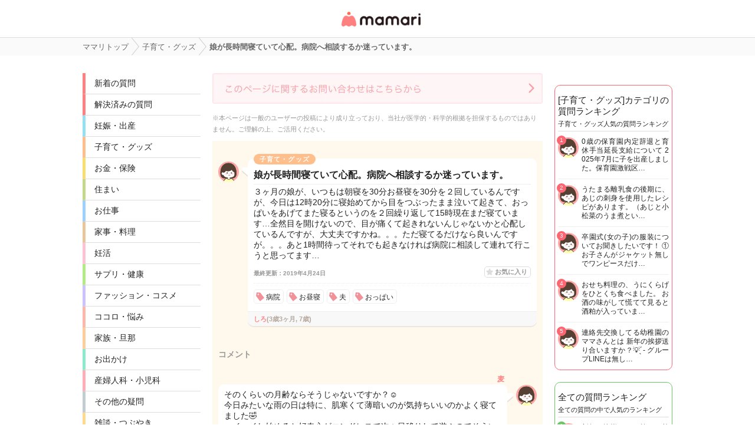

--- FILE ---
content_type: text/html; charset=UTF-8
request_url: https://qa.mamari.jp/question/7415024
body_size: 18219
content:
<!DOCTYPE HTML>
<html lang="ja">
<head>
  <meta charset="UTF-8">
  <meta name="description" content="３ヶ月の娘が、いつもは朝寝を30分お昼寝を30分を２回しているんですが、今日は12時20分に寝始めてから目をつぶったまま泣いて起きて、おっぱいをあげてまた寝るというのを２回繰り返して15時現在まだ寝ています…全然目を開けないので、目が痛くて起きれない…"/>
  <meta name="viewport" content="width=device-width,initial-scale=1.0,user-scalable=no" />
  <link rel="shortcut icon" href="https://cdn-mamari.imgix.net/static/mamariQ/img/m-favicon.ico" type="image/x-icon" />
  <link rel="apple-touch-icon apple-touch-icon-precomposed" href="https://cdn-mamari.imgix.net/static/mamariQ/img/m-apple-touch-icon.png" />
  <link rel="apple-touch-icon" sizes="57x57" href="https://cdn-mamari.imgix.net/static/mamariQ/img/m-apple-touch-icon-57x57.png" />
  <link rel="apple-touch-icon" sizes="72x72" href="https://cdn-mamari.imgix.net/static/mamariQ/img/m-apple-touch-icon-72x72.png" />
  <link rel="apple-touch-icon" sizes="76x76" href="https://cdn-mamari.imgix.net/static/mamariQ/img/m-apple-touch-icon-76x76.png" />
  <link rel="apple-touch-icon" sizes="114x114" href="https://cdn-mamari.imgix.net/static/mamariQ/img/m-apple-touch-icon-114x114.png" />
  <link rel="apple-touch-icon" sizes="120x120" href="https://cdn-mamari.imgix.net/static/mamariQ/img/m-apple-touch-icon-120x120.png" />
  <link rel="apple-touch-icon" sizes="144x144" href="https://cdn-mamari.imgix.net/static/mamariQ/img/m-apple-touch-icon-144x144.png" />
  <link rel="apple-touch-icon" sizes="152x152" href="https://cdn-mamari.imgix.net/static/mamariQ/img/m-apple-touch-icon-152x152.png" />

  <title>娘が長時間寝ていて心配。病院へ相談するか迷っています。 | ママリ | ママ向け情報アプリ</title>
  <link rel="stylesheet" type="text/css" href="/css/pc/all.min.css?1769046111"/>    <meta property="og:title" content="娘が長時間寝ていて心配。病院へ相談するか迷っています。 | ママリ | ママ向け情報アプリ" />
<meta property="og:type" content="article" />
<meta property="og:description" content="３ヶ月の娘が、いつもは朝寝を30分お昼寝を30分を２回しているんですが、今日は12時20分に寝始めてから目をつぶったまま泣いて起きて、おっぱいをあげてまた寝るというのを２回繰り返して15時現在まだ寝ています…全然目を開けないので、目が痛くて起きれない…" />
<meta property="og:url" content="https://qa.mamari.jp/question/7415024" />
<meta property="og:image" content="https://cdn.mamari.jp/static/mamariQ/img/m-favicon-fb.png" />
<meta property="og:site_name" content="ママリ" />
<meta property="fb:app_id" content="698508906871792" />  <meta name="twitter:card" content="summary"/>
<meta name="twitter:site" content="@mamari_news"/>
<meta name="twitter:url" content="https://qa.mamari.jp/question/7415024"/>
<meta name="twitter:title" content="娘が長時間寝ていて心配。病院へ相談するか迷っています。 | ママリ | ママ向け情報アプリ"/>
<meta name="twitter:description" content="３ヶ月の娘が、いつもは朝寝を30分お昼寝を30分を２回しているんですが、今日は12時20分に寝始めてから目をつぶったまま泣いて起きて、おっぱいをあげてまた寝るというのを２回繰り返して15時現在まだ寝ています…全然目を開けないので、目が痛くて起きれない…"/>
<meta name="twitter:image" content="https://cdn.mamari.jp/static/mamariQ/img/m-favicon-fb.png"/>  <script>
  (function(i,s,o,g,r,a,m){i['GoogleAnalyticsObject']=r;i[r]=i[r]||function(){
  (i[r].q=i[r].q||[]).push(arguments)},i[r].l=1*new Date();a=s.createElement(o),
  m=s.getElementsByTagName(o)[0];a.async=1;a.src=g;m.parentNode.insertBefore(a,m)
  })(window,document,'script','//www.google-analytics.com/analytics.js','ga');
      ga('create', 'UA-46985361-1', 'mamari.jp', {name : 'mamari_common'});
    ga('create', 'UA-46985361-7', 'mamari.jp', {name : 'mamari_q'});
    var user_env = 'Web';
  ga('mamari_common.set', 'dimension1', user_env);
  ga('mamari_q.set', 'dimension1', user_env);
  var test_group = 'GroupB';
  ga('mamari_common.set', 'dimension9', test_group);
  ga('mamari_q.set', 'dimension3', test_group);
      var category_id = 3;
    ga('mamari_common.set', 'dimension2', category_id);
    ga('mamari_q.set', 'dimension2', category_id);
      ga('mamari_common.send', 'pageview');
  ga('mamari_q.send', 'pageview');
</script>
  <!-- start Mixpanel --><script type="text/javascript">(function(f,b){if(!b.__SV){var a,e,i,g;window.mixpanel=b;b._i=[];b.init=function(a,e,d){function f(b,h){var a=h.split(".");2==a.length&&(b=b[a[0]],h=a[1]);b[h]=function(){b.push([h].concat(Array.prototype.slice.call(arguments,0)))}}var c=b;"undefined"!==typeof d?c=b[d]=[]:d="mixpanel";c.people=c.people||[];c.toString=function(b){var a="mixpanel";"mixpanel"!==d&&(a+="."+d);b||(a+=" (stub)");return a};c.people.toString=function(){return c.toString(1)+".people (stub)"};i="disable track track_pageview track_links track_forms register register_once alias unregister identify name_tag set_config people.set people.set_once people.increment people.append people.track_charge people.clear_charges people.delete_user".split(" ");
for(g=0;g<i.length;g++)f(c,i[g]);b._i.push([a,e,d])};b.__SV=1.2;a=f.createElement("script");a.type="text/javascript";a.async=!0;a.src="//cdn.mxpnl.com/libs/mixpanel-2.2.min.js";e=f.getElementsByTagName("script")[0];e.parentNode.insertBefore(a,e)}})(document,window.mixpanel||[]);
mixpanel.init("cab470d729c77d7de35b1164cddc95c5");</script><!-- end Mixpanel -->
          <meta name="Googlebot-News" content="noindex,nofollow" />
  
    <link rel="canonical" href="https://qa.mamari.jp/question/7415024"/>

  
  
      <script type="application/ld+json">
    {
      "@context": "https://schema.org",
      "@type": "BreadcrumbList",
      "itemListElement": [{
                  "@type": "ListItem",
        "position": "1",
        "name": "子育て・グッズ",
        "item": "https://qa.mamari.jp/category/3"
      },{
            "@type": "ListItem",
        "position": "2",
        "name": "娘が長時間寝ていて心配。病院へ相談するか迷っています。",
        "item": "https://qa.mamari.jp/question/7415024"
      }]
        }
  </script>
</head>
<body>

  <script>
  window.dataLayer = window.dataLayer || [];
  dataLayer.push({
    'user_env': 'Web'
  })
</script>

<!-- Google Tag Manager -->
<noscript><iframe src="//www.googletagmanager.com/ns.html?id=GTM-W69KM3"
    height="0" width="0" style="display:none;visibility:hidden"></iframe></noscript>
<script>(function(w,d,s,l,i){w[l]=w[l]||[];w[l].push({'gtm.start':
new Date().getTime(),event:'gtm.js'});var f=d.getElementsByTagName(s)[0],
j=d.createElement(s),dl=l!='dataLayer'?'&l='+l:'';j.async=true;j.src=
  '//www.googletagmanager.com/gtm.js?id='+i+dl;f.parentNode.insertBefore(j,f);
})(window,document,'script','dataLayer','GTM-W69KM3');</script>
<!-- End Google Tag Manager -->
  <header>
      <p class="header-logo">
      <a href="/">女性専用匿名QAアプリ・情報サイト</a>
    </p>
  </header>

  <!--パンくず-上-->
    <section class="p-breadcrumb">
    <ul class="p-breadcrumb__centering-wrapper clearfix">
      <li class="p-breadcrumb__list" itemprop="itemListElement">
        <a class="p-breadcrumb__list__text-link" href="/">
          <span itemprop="name">ママリトップ</span>
        </a>
      </li>
                                <li class="p-breadcrumb__list">
            <a class="p-breadcrumb__list__text-link" href="/category/3">
              <span>子育て・グッズ</span>
            </a>
          </li>
                                                <li class="p-breadcrumb__list">
            <span>娘が長時間寝ていて心配。病院へ相談するか迷っています。</span>
          </li>
                          </ul>
  </section>

  <!--main-->
  <section class="main clearfix">
    <!--左カラム-->
    <div class="p-menu">
      <ul class="p-main-menu">
        <li class="p-main-menu__list"><a class="p-main-menu__list__text-link" href="/">新着の質問</a></li>
        <li class="p-main-menu__list"><a class="p-main-menu__list__text-link" href="/question/closed">解決済みの質問</a></li>
        <!--<li class="p-main-menu__list"><a class="p-main-menu__list__text-link" href="">話題のキーワード</a></li>-->
      </ul>
      <ul class="p-category-menu">
                  <!-- サイドカラムのカテゴリ一覧 -->
                      <li class="p-category-menu__list pregnancy-border">
              <a class="p-category-menu__list__link" href="/category/1">
                妊娠・出産              </a>
            </li>
                            <!-- サイドカラムのカテゴリ一覧 -->
                      <li class="p-category-menu__list child-border">
              <a class="p-category-menu__list__link" href="/category/3">
                子育て・グッズ              </a>
            </li>
                            <!-- サイドカラムのカテゴリ一覧 -->
                      <li class="p-category-menu__list money-border">
              <a class="p-category-menu__list__link" href="/category/9">
                お金・保険              </a>
            </li>
                            <!-- サイドカラムのカテゴリ一覧 -->
                      <li class="p-category-menu__list sumai-border">
              <a class="p-category-menu__list__link" href="/category/18">
                住まい              </a>
            </li>
                            <!-- サイドカラムのカテゴリ一覧 -->
                      <li class="p-category-menu__list work-border">
              <a class="p-category-menu__list__link" href="/category/12">
                お仕事              </a>
            </li>
                            <!-- サイドカラムのカテゴリ一覧 -->
                      <li class="p-category-menu__list food-border">
              <a class="p-category-menu__list__link" href="/category/7">
                家事・料理              </a>
            </li>
                            <!-- サイドカラムのカテゴリ一覧 -->
                      <li class="p-category-menu__list sterility-border">
              <a class="p-category-menu__list__link" href="/category/6">
                妊活              </a>
            </li>
                            <!-- サイドカラムのカテゴリ一覧 -->
                      <li class="p-category-menu__list health-border">
              <a class="p-category-menu__list__link" href="/category/4">
                サプリ・健康              </a>
            </li>
                            <!-- サイドカラムのカテゴリ一覧 -->
                      <li class="p-category-menu__list fashion-border">
              <a class="p-category-menu__list__link" href="/category/13">
                ファッション・コスメ              </a>
            </li>
                            <!-- サイドカラムのカテゴリ一覧 -->
                      <li class="p-category-menu__list mental-border">
              <a class="p-category-menu__list__link" href="/category/5">
                ココロ・悩み              </a>
            </li>
                            <!-- サイドカラムのカテゴリ一覧 -->
                      <li class="p-category-menu__list family-border">
              <a class="p-category-menu__list__link" href="/category/14">
                家族・旦那              </a>
            </li>
                            <!-- サイドカラムのカテゴリ一覧 -->
                      <li class="p-category-menu__list trip-border">
              <a class="p-category-menu__list__link" href="/category/15">
                お出かけ              </a>
            </li>
                            <!-- サイドカラムのカテゴリ一覧 -->
                      <li class="p-category-menu__list facilities-border">
              <a class="p-category-menu__list__link" href="/category/16">
                産婦人科・小児科              </a>
            </li>
                            <!-- サイドカラムのカテゴリ一覧 -->
                      <li class="p-category-menu__list any-border">
              <a class="p-category-menu__list__link" href="/category/99">
                その他の疑問              </a>
            </li>
                            <!-- サイドカラムのカテゴリ一覧 -->
                      <li class="p-category-menu__list chat-border">
              <a class="p-category-menu__list__link" href="/category/11">
                雑談・つぶやき              </a>
            </li>
                            <!-- サイドカラムのカテゴリ一覧 -->
                            <!-- サイドカラムのカテゴリ一覧 -->
                        </ul>
    </div>
    <!--左カラム//-->

    <!--中央カラム-->
    <div class="p-contents">
      
<div class="p-contact-banner-wrapper">
  <a href="https://docs.google.com/forms/d/e/1FAIpQLSf9H1eZWFISaR0eU7PL31J9TPTgUmIbXxeyMJKadNw0SwCzQA/viewform?entry.404777177=qa.mamari.jp%2Fquestion%2F7415024" target="_blank" rel="nofollow">
    <img src="https://cdn-mamari.imgix.net/static/mamariQ/img/common/web_contact_banner_link.png?auto=compress,format&lossless=0&q=90">
  </a>
</div>
<div class="p-contents__disclaimer">
  ※本ページは一般のユーザーの投稿により成り立っており、当社が医学的・科学的根拠を担保するものではありません。ご理解の上、ご活用ください。
</div>

<div class="wrapper" itemscope itemtype="https://schema.org/QAPage">
  <article itemprop="mainEntity" itemscope itemtype="https://schema.org/Question">
    <meta itemprop="answerCount" content="6" />
    <section class="q-section">

              <img src="https://cdn-mamari.imgix.net/static/mamariQ/img/common/default_icon.1b2bca45.png?auto=compress,format&lossless=0&q=90" alt="しろ" class="q-main-user-icon">
      
      <div class="q-main">
        <span class="q-category child-category">子育て・グッズ</span>
        <h1 class="q-title" itemprop="name">娘が長時間寝ていて心配。病院へ相談するか迷っています。</h1>
        <p class="q-content" itemprop="text">３ヶ月の娘が、いつもは朝寝を30分お昼寝を30分を２回しているんですが、今日は12時20分に寝始めてから目をつぶったまま泣いて起きて、おっぱいをあげてまた寝るというのを２回繰り返して15時現在まだ寝ています…全然目を開けないので、目が痛くて起きれないんじゃないかと心配しているんですが、大丈夫ですかね。。。ただ寝てるだけなら良いんですが。。。あと1時間待ってそれでも起きなければ病院に相談して連れて行こうと思ってます…</p>

        <div class="q-sub clearfix">
          <ul class="clearfix">
            <li class="q-sub-list q-time">
              <time itemprop="dateModified" datetime="2019-04-24T16:00:55+09:00">
                最終更新：2019年4月24日              </time>
            </li>
            <li class="q-buttons">
              <div class="q-sub-list q-favorite-list">
                <a class="q-favorite">お気に入り</a>
              </div>
            </li>
          </ul>
        </div>

        <!--キーワード-->
                  <ul class="p-keywords p-question-keywards question-keywards--left-space-delete clearfix">
                          <li class="p-keyword__list"><a class="p-keyword__list__link" href="/tag/71">病院</a></li>
                          <li class="p-keyword__list"><a class="p-keyword__list__link" href="/tag/78">お昼寝</a></li>
                          <li class="p-keyword__list"><a class="p-keyword__list__link" href="/tag/1814">夫</a></li>
                          <li class="p-keyword__list"><a class="p-keyword__list__link" href="/tag/2717">おっぱい</a></li>
                      </ul>
                <!--キーワード//-->

        <div class="q-bottom clearfix">
          <ul class="clearfix">
                          <li class="q-bottom-questioner" itemprop="author" itemscope itemtype="https://schema.org/Person">
                <span class="q-bottom-questioner__name" itemprop="name">
                  しろ<span class="child-info">(3歳3ヶ月, 7歳)</span>                </span>
              </li>
                      </ul>
        </div>
      </div>
    </section><!-- /.q-section -->

    <div class="comment-header">
      <h2 class="comment-title">コメント</h2>
    </div>

    <div>
                      <section id="a62392450" class="answer-bubble other-reply" itemprop="suggestedAnswer" itemscope itemtype="https://schema.org/Answer">
          <meta itemprop="upvoteCount" content="0" />
          <meta itemprop="url" content="https://qa.mamari.jp/question/7415024#a62392450" />
                      <img src="https://cdn-mamari.imgix.net/static/mamariQ/img/common/default_icon.1b2bca45.png?auto=compress,format&lossless=0&q=90" alt="麦" class="answer-user-icon">
            <p class="answer-name" itemprop="author" itemscope itemtype="https://schema.org/Person">
              <span class="answer-name--active" itemprop="name">
                麦              </span>
            </p>
                    <div class="answer-content">
            <p itemprop="text">そのくらいの月齢ならそうじゃないですか？☺️<br />
今日みたいな雨の日は特に、肌寒くて薄暗いのが気持ちいいのかよく寝てました🤣<br />
ハイハイし始めると好奇心がエンドレスで次々目移りして遊ぶのでそういうのなくなりましたけど…<br />
動けないうちは、慣れた家で、ママと2人でゆっくりしてて、眩し過ぎない部屋で、きもちいい…てなるとすぐ寝てましたよ☺️💕<br />
かわいいですよね。</p>
            <ul class="answer-subinfo">
              <li class="answer-time">
                <time itemprop="dateCreated" datetime="2019-04-24T15:08:23+09:00">
                  4月24日                </time>
              </li>
            </ul>
          </div>
          <ul class="answer-comment-list-wrapper">
                                        <li class="answer-comment-list clearfix" itemscope itemtype="https://schema.org/Comment" itemprop="comment">
                                  <img src="https://cdn-mamari.imgix.net/static/mamariQ/img/common/default_icon.1b2bca45.png?auto=compress,format&lossless=0&q=90" alt="しろ" class="answer-user-icon">
                  <div class="answer-content">
                    <p class="answer-name">しろ</p>
                                  <p itemprop="text">こんなに寝ることが無いので心配で💦部屋が少し暗いからかもですね😱💦今日は天気が悪いので💦<br />
ただ気持ちよくて寝るのであれば良いんですが😆💦</p>
                  <ul class="answer-subinfo">
                    <li class="answer-time">4月24日</li>
                  </ul>
                </div>
              </li>
                      </ul>
        </section>
                      <section id="a62392534" class="answer-bubble other-reply" itemprop="suggestedAnswer" itemscope itemtype="https://schema.org/Answer">
          <meta itemprop="upvoteCount" content="0" />
          <meta itemprop="url" content="https://qa.mamari.jp/question/7415024#a62392534" />
                      <img src="https://cdn-mamari.imgix.net/static/mamariQ/img/common/default_icon.1b2bca45.png?auto=compress,format&lossless=0&q=90" alt="ぐ" class="answer-user-icon">
            <p class="answer-name" itemprop="author" itemscope itemtype="https://schema.org/Person">
              <span class="answer-name--active" itemprop="name">
                ぐ              </span>
            </p>
                    <div class="answer-content">
            <p itemprop="text">目が痛いと思うのは、何かぶつけたりとか身に覚えがあるのでしょうか？<br />
そのぐらいの月齢なら、昼夜の区別がはっきりしていない場合もありますし、大丈夫だとは思いますけど……心配ですよね💦</p>
            <ul class="answer-subinfo">
              <li class="answer-time">
                <time itemprop="dateCreated" datetime="2019-04-24T15:08:23+09:00">
                  4月24日                </time>
              </li>
            </ul>
          </div>
          <ul class="answer-comment-list-wrapper">
                                        <li class="answer-comment-list clearfix" itemscope itemtype="https://schema.org/Comment" itemprop="comment">
                                  <img src="https://cdn-mamari.imgix.net/static/mamariQ/img/common/default_icon.1b2bca45.png?auto=compress,format&lossless=0&q=90" alt="しろ" class="answer-user-icon">
                  <div class="answer-content">
                    <p class="answer-name">しろ</p>
                                  <p itemprop="text">何もぶつけても無いです💦腫れても無いんですが、めちゃくちゃ寝てるんです💦まだ寝てます…😱</p>
                  <ul class="answer-subinfo">
                    <li class="answer-time">4月24日</li>
                  </ul>
                </div>
              </li>
                                        <li class="answer-comment-list clearfix" itemscope itemtype="https://schema.org/Comment" itemprop="comment">
                                  <img src="https://cdn-mamari.imgix.net/static/mamariQ/img/common/default_icon.1b2bca45.png?auto=compress,format&lossless=0&q=90" alt="ぐ" class="answer-user-icon">
                  <div class="answer-content">
                    <p class="answer-name">ぐ</p>
                                  <p itemprop="text">私の子も、あまりお昼寝をしない子ですが最近授乳挟んで3時間とか寝る日があります✨<br />
多分日中起きて遊ぶことが多くなって疲れるのかなーって勝手に思っています（笑）</p>
                  <ul class="answer-subinfo">
                    <li class="answer-time">4月24日</li>
                  </ul>
                </div>
              </li>
                      </ul>
        </section>
                      <section id="a62392649" class="answer-bubble other-reply" itemprop="suggestedAnswer" itemscope itemtype="https://schema.org/Answer">
          <meta itemprop="upvoteCount" content="0" />
          <meta itemprop="url" content="https://qa.mamari.jp/question/7415024#a62392649" />
                      <img src="https://cdn-mamari.imgix.net/static/mamariQ/img/common/default_icon.1b2bca45.png?auto=compress,format&lossless=0&q=90" alt="✧*おこめちゃん*✧" class="answer-user-icon">
            <p class="answer-name" itemprop="author" itemscope itemtype="https://schema.org/Person">
              <span class="answer-name--active" itemprop="name">
                ✧*おこめちゃん*✧              </span>
            </p>
                    <div class="answer-content">
            <p itemprop="text">うちの娘が寝すぎですか?<br />
<br />
朝寝は10時までしっかり。<br />
お昼は1時間。<br />
夕方は2時間。<br />
お風呂後は寝たり起きたり繰り返して10時に爆睡モード😅</p>
            <ul class="answer-subinfo">
              <li class="answer-time">
                <time itemprop="dateCreated" datetime="2019-04-24T15:08:23+09:00">
                  4月24日                </time>
              </li>
            </ul>
          </div>
          <ul class="answer-comment-list-wrapper">
                                        <li class="answer-comment-list clearfix" itemscope itemtype="https://schema.org/Comment" itemprop="comment">
                                  <img src="https://cdn-mamari.imgix.net/static/mamariQ/img/common/default_icon.1b2bca45.png?auto=compress,format&lossless=0&q=90" alt="しろ" class="answer-user-icon">
                  <div class="answer-content">
                    <p class="answer-name">しろ</p>
                                  <p itemprop="text">すごい寝ますね👀朝は何時に起きるんですが？？<br />
いつも30分の昼寝が長くなっちゃったなら良いんですが…</p>
                  <ul class="answer-subinfo">
                    <li class="answer-time">4月24日</li>
                  </ul>
                </div>
              </li>
                                        <li class="answer-comment-list clearfix" itemscope itemtype="https://schema.org/Comment" itemprop="comment">
                                  <img src="https://cdn-mamari.imgix.net/static/mamariQ/img/common/default_icon.1b2bca45.png?auto=compress,format&lossless=0&q=90" alt="✧*おこめちゃん*✧" class="answer-user-icon">
                  <div class="answer-content">
                    <p class="answer-name">✧*おこめちゃん*✧</p>
                                  <p itemprop="text">朝は6時〜7時には起きますが、ミルク飲んだらすぐ寝ます🍼ひどい時は寝ながら飲んでそのままです😓</p>
                  <ul class="answer-subinfo">
                    <li class="answer-time">4月24日</li>
                  </ul>
                </div>
              </li>
                      </ul>
        </section>
                      <section id="a62392779" class="answer-bubble other-reply deleted-user" itemprop="suggestedAnswer" itemscope itemtype="https://schema.org/Answer">
          <meta itemprop="upvoteCount" content="0" />
          <meta itemprop="url" content="https://qa.mamari.jp/question/7415024#a62392779" />
                      <img src="https://cdn-mamari.imgix.net/static/mamariQ/img/common/default_icon.1b2bca45.png?auto=compress,format&lossless=0&q=90" alt="deleted user" class="answer-user-icon">
            <p class="answer-name" itemprop="author" itemscope itemtype="https://schema.org/Person">
              <span itemprop="name">退会ユーザー</span>
            </p>
                    <div class="answer-content">
            <p itemprop="text">天気悪い日はそんな感じの時ありますよ！<br />
目に何かあれば腫れたりすると思います✨💦<br />
<br />
もっと大きくなった時の夜泣きは目を閉じたままひらすら泣きます、、<br />
多分怖い夢？見たとか、まだ眠いのに起きてしまって寝ぼけてる時とかは<br />
目を開けずに泣きます💦<br />
自分が起きているって気づいてないんだと思います💦</p>
            <ul class="answer-subinfo">
              <li class="answer-time">
                <time itemprop="dateCreated" datetime="2019-04-24T15:08:23+09:00">
                  4月24日                </time>
              </li>
            </ul>
          </div>
          <ul class="answer-comment-list-wrapper">
                                        <li class="answer-comment-list clearfix" itemscope itemtype="https://schema.org/Comment" itemprop="comment">
                                  <img src="https://cdn-mamari.imgix.net/static/mamariQ/img/common/default_icon.1b2bca45.png?auto=compress,format&lossless=0&q=90" alt="しろ" class="answer-user-icon">
                  <div class="answer-content">
                    <p class="answer-name">しろ</p>
                                  <p itemprop="text">そうなんですかね😱💦<br />
夜泣きって目をつぶったまま寝るんですか👀！だったら昼ですが、夜泣きかもしれません！あと30分様子見ます…！</p>
                  <ul class="answer-subinfo">
                    <li class="answer-time">4月24日</li>
                  </ul>
                </div>
              </li>
                      </ul>
        </section>
                      <section id="a62393985" class="answer-bubble self-reply" itemprop="suggestedAnswer" itemscope itemtype="https://schema.org/Answer">
          <meta itemprop="upvoteCount" content="1" />
          <meta itemprop="url" content="https://qa.mamari.jp/question/7415024#a62393985" />
                      <img src="https://cdn-mamari.imgix.net/static/mamariQ/img/common/default_icon.1b2bca45.png?auto=compress,format&lossless=0&q=90" alt="しろ" class="answer-user-icon">
            <p class="answer-name" itemprop="author" itemscope itemtype="https://schema.org/Person">
              <span class="answer-name--active" itemprop="name">
                しろ              </span>
            </p>
                    <div class="answer-content">
            <p itemprop="text">皆さんお騒がせしました😭💦💦今起きて、ニコニコ笑ってます😂💦💦多分夜と勘違いして長めに寝ちゃったみたいで、部屋を明るくしてずっと呼びかけてたら起きました！！</p>
            <ul class="answer-subinfo">
              <li class="answer-time">
                <time itemprop="dateCreated" datetime="2019-04-24T15:08:23+09:00">
                  4月24日                </time>
              </li>
            </ul>
          </div>
          <ul class="answer-comment-list-wrapper">
                      </ul>
        </section>
                      <section id="a62394013" class="answer-bubble self-reply" itemprop="suggestedAnswer" itemscope itemtype="https://schema.org/Answer">
          <meta itemprop="upvoteCount" content="1" />
          <meta itemprop="url" content="https://qa.mamari.jp/question/7415024#a62394013" />
                      <img src="https://cdn-mamari.imgix.net/static/mamariQ/img/common/default_icon.1b2bca45.png?auto=compress,format&lossless=0&q=90" alt="しろ" class="answer-user-icon">
            <p class="answer-name" itemprop="author" itemscope itemtype="https://schema.org/Person">
              <span class="answer-name--active" itemprop="name">
                しろ              </span>
            </p>
                    <div class="answer-content">
            <p itemprop="text">すぐにコメントを頂き、本当にありがとうございました！！</p>
            <ul class="answer-subinfo">
              <li class="answer-time">
                <time itemprop="dateCreated" datetime="2019-04-24T15:08:23+09:00">
                  4月24日                </time>
              </li>
            </ul>
          </div>
          <ul class="answer-comment-list-wrapper">
                      </ul>
        </section>
          </div>

          <div class="p-summary-question-wrapper">
        <h3 class="p-summary-question-title">おすすめのママリまとめ</h3>
        <ul class="p-summary-question">
                      <li class="link-mamari-article__list">
              <a class="link-mamari-article__list__link" href="/topic/9166">
                病院・妊娠・相談に関するみんなの口コミ・体験談まとめ              </a>
            </li>
                      <li class="link-mamari-article__list">
              <a class="link-mamari-article__list__link" href="/topic/9234">
                病院・妊娠・どこに関するみんなの口コミ・体験談まとめ              </a>
            </li>
                      <li class="link-mamari-article__list">
              <a class="link-mamari-article__list__link" href="/topic/9324">
                夫・出産に関するみんなの口コミ・体験談まとめ              </a>
            </li>
                      <li class="link-mamari-article__list">
              <a class="link-mamari-article__list__link" href="/topic/9583">
                病院・出産・東京に関するみんなの口コミ・体験談まとめ              </a>
            </li>
                      <li class="link-mamari-article__list">
              <a class="link-mamari-article__list__link" href="/topic/9584">
                病院・費用・出産に関するみんなの口コミ・体験談まとめ              </a>
            </li>
                  </ul>
      </div>
      </article>
  <div class="involved-the-word-questions-wrapper">
    <p class="involved-the-word-questions-title">「お昼寝」に関する質問</p>
    <ul class="involved-the-word-questions">
              <li class="involved-the-word-questions__list clearfix">
          <a
            class="involved-the-word-questions__link"
            href="/question/24328475"
          >
            <div class="involved-the-word-questions__thumb__wrapper">
              <img class="involved-the-word-questions__thumb" src="https://cdn-mamari.imgix.net/static/mamariQ/img/common/default_icon.1b2bca45.png?auto=compress,format&lossless=0&q=90">
            </div>
            <p class="involved-the-word-questions__text">
              3歳のお子さんがいる方に質問です
お子さんはお昼寝含め1日何時間寝ていますか？            </p>
          </a>
        </li>
              <li class="involved-the-word-questions__list clearfix">
          <a
            class="involved-the-word-questions__link"
            href="/question/24328440"
          >
            <div class="involved-the-word-questions__thumb__wrapper">
              <img class="involved-the-word-questions__thumb" src="https://cdn-mamari.imgix.net/static/mamariQ/img/common/default_icon.1b2bca45.png?auto=compress,format&lossless=0&q=90">
            </div>
            <p class="involved-the-word-questions__text">
              1歳3ヶ月に入ったぐらいから、寝なくなりました💦

絵本読んで、歯磨きして、暗くして、おっぱい吸って(出てません)、うとうとしたら布団に転がして寝るというのがルーティンだったのですが、ここ最近寝なくなり、1時間ほ…            </p>
          </a>
        </li>
              <li class="involved-the-word-questions__list clearfix">
          <a
            class="involved-the-word-questions__link"
            href="/question/24327015"
          >
            <div class="involved-the-word-questions__thumb__wrapper">
              <img class="involved-the-word-questions__thumb" src="https://cdn-mamari.imgix.net/static/mamariQ/img/common/default_icon.1b2bca45.png?auto=compress,format&lossless=0&q=90">
            </div>
            <p class="involved-the-word-questions__text">
              生後10ヶ月のミルク量、スケジュールについて

少し遅れて３回食始めました
２回食の時のスケジュール
6〜7時起床
7時ミルク240
9時〜10時朝寝
11時離乳食150g+ミルク100〜120
14〜16時お昼寝
16時離乳食150g+ミルク100
1…            </p>
          </a>
        </li>
          </ul>
  </div>
  <div class="involved-the-word-questions-more">
    <a class="involved-the-word-questions-more__link" href="/tag/78">
      「お昼寝」に関する質問をもっと見る
    </a>
  </div>
</div><!-- .wrapper //-->
            </div>
    <!--中央カラム//-->

    <!--右カラム-->
    <div class="p-sub">

      <!--カテゴリランキング-->
            <div class="p-sub__category-rank p-sub-content">
    <h3 class="p-sub-content__title">[子育て・グッズ]カテゴリの<br />質問ランキング</h3>
    <p class="p-sub-content__detail">子育て・グッズ人気の質問ランキング</p>
    <ul class="p-sub-content__questions">
              <li class="p-sub-content__list clearfix">
          <a class="p-sub-content__list__link" href="/question/24275871">
            <div class="p-sub-content__list__thumb__wrapper">
              <img class="p-sub-content__list__thumb" src="https://cdn-mamari.imgix.net/static/mamariQ/img/common/default_icon.1b2bca45.png?auto=compress,format&lossless=0&q=90">
            </div>
            <p class="p-sub-content__list__text">
              0歳の保育園内定辞退と育休手当延長支給について

2025年7月に子を出産しました。保育園激戦区…            </p>
            <div class="p-sub__rank-number p-sub__rank-number__category">1</div>
          </a>
        </li>
              <li class="p-sub-content__list clearfix">
          <a class="p-sub-content__list__link" href="/question/24221672">
            <div class="p-sub-content__list__thumb__wrapper">
              <img class="p-sub-content__list__thumb" src="https://cdn-mamari.imgix.net/static/mamariQ/img/common/default_icon.1b2bca45.png?auto=compress,format&lossless=0&q=90">
            </div>
            <p class="p-sub-content__list__text">
              うたまる離乳食の後期に、あじの刺身を使用したレシピがあります。（あじと小松菜のうま煮とい…            </p>
            <div class="p-sub__rank-number p-sub__rank-number__category">2</div>
          </a>
        </li>
              <li class="p-sub-content__list clearfix">
          <a class="p-sub-content__list__link" href="/question/24264989">
            <div class="p-sub-content__list__thumb__wrapper">
              <img class="p-sub-content__list__thumb" src="https://cdn-mamari.imgix.net/static/mamariQ/img/common/default_icon.1b2bca45.png?auto=compress,format&lossless=0&q=90">
            </div>
            <p class="p-sub-content__list__text">
              卒園式(女の子)の服装についてお聞きしたいです！

①お子さんがジャケット無しでワンピースだけ…            </p>
            <div class="p-sub__rank-number p-sub__rank-number__category">3</div>
          </a>
        </li>
              <li class="p-sub-content__list clearfix">
          <a class="p-sub-content__list__link" href="/question/24208962">
            <div class="p-sub-content__list__thumb__wrapper">
              <img class="p-sub-content__list__thumb" src="https://cdn-mamari.imgix.net/static/mamariQ/img/common/default_icon.1b2bca45.png?auto=compress,format&lossless=0&q=90">
            </div>
            <p class="p-sub-content__list__text">
              おせち料理の、うにくらげをひとくち食べました。
お酒の味がして慌てて見ると酒粕が入っていま…            </p>
            <div class="p-sub__rank-number p-sub__rank-number__category">4</div>
          </a>
        </li>
              <li class="p-sub-content__list clearfix">
          <a class="p-sub-content__list__link" href="/question/24202531">
            <div class="p-sub-content__list__thumb__wrapper">
              <img class="p-sub-content__list__thumb" src="https://cdn-mamari.imgix.net/static/mamariQ/img/common/default_icon.1b2bca45.png?auto=compress,format&lossless=0&q=90">
            </div>
            <p class="p-sub-content__list__text">
              
連絡先交換してる幼稚園のママさんとは
新年の挨拶送り合いますか？💡 ̖́-

グループLINEは無し…            </p>
            <div class="p-sub__rank-number p-sub__rank-number__category">5</div>
          </a>
        </li>
          </ul>
  </div>


      
      <!--総合ランキング-->
      <div class="p-sub__all-rank p-sub-content">
  <h3 class="p-sub-content__title">全ての質問ランキング</h3>
  <p class="p-sub-content__detail">全ての質問の中で人気のランキング</p>
  <ul class="p-sub-content__questions">
          <li class="p-sub-content__list clearfix">
        <a class="p-sub-content__list__link" href="/question/24200797">
          <div class="p-sub-content__list__thumb__wrapper">
            <img class="p-sub-content__list__thumb" src="https://cdn-mamari.imgix.net/static/mamariQ/img/common/default_icon.1b2bca45.png?auto=compress,format&lossless=0&q=90">
          </div>
          <p class="p-sub-content__list__text">
            新年の挨拶LINE、皆さん義母になんて送ってます？😂          </p>
          <div class="p-sub__rank-number p-sub__rank-number__all">1</div>
        </a>
      </li>
          <li class="p-sub-content__list clearfix">
        <a class="p-sub-content__list__link" href="/question/24276450">
          <div class="p-sub-content__list__thumb__wrapper">
            <img class="p-sub-content__list__thumb" src="https://cdn-mamari.imgix.net/static/mamariQ/img/common/default_icon.1b2bca45.png?auto=compress,format&lossless=0&q=90">
          </div>
          <p class="p-sub-content__list__text">
            青森県　
あおもり米子育て応援

申請しようと思ったのですが、こちらって電子クーポンだとお米…          </p>
          <div class="p-sub__rank-number p-sub__rank-number__all">2</div>
        </a>
      </li>
          <li class="p-sub-content__list clearfix">
        <a class="p-sub-content__list__link" href="/question/24289996">
          <div class="p-sub-content__list__thumb__wrapper">
            <img class="p-sub-content__list__thumb" src="https://cdn-mamari.imgix.net/static/mamariQ/img/common/default_icon.1b2bca45.png?auto=compress,format&lossless=0&q=90">
          </div>
          <p class="p-sub-content__list__text">
            マクドナルドのポムポムプリンのQRコードが読み込めません💦💦
箱もQRコードも綺麗です。
スマホ3…          </p>
          <div class="p-sub__rank-number p-sub__rank-number__all">3</div>
        </a>
      </li>
          <li class="p-sub-content__list clearfix">
        <a class="p-sub-content__list__link" href="/question/24210142">
          <div class="p-sub-content__list__thumb__wrapper">
            <img class="p-sub-content__list__thumb" src="https://cdn-mamari.imgix.net/static/mamariQ/img/common/default_icon.1b2bca45.png?auto=compress,format&lossless=0&q=90">
          </div>
          <p class="p-sub-content__list__text">
            大晦日に旦那と離婚を覚悟するくらいの騒動があり、12／31から子ども2人連れてホテルに家出中で…          </p>
          <div class="p-sub__rank-number p-sub__rank-number__all">4</div>
        </a>
      </li>
          <li class="p-sub-content__list clearfix">
        <a class="p-sub-content__list__link" href="/question/24277557">
          <div class="p-sub-content__list__thumb__wrapper">
            <img class="p-sub-content__list__thumb" src="https://cdn-mamari.imgix.net/static/mamariQ/img/common/default_icon.1b2bca45.png?auto=compress,format&lossless=0&q=90">
          </div>
          <p class="p-sub-content__list__text">
            青森県在住の方🙋‍♀️
子育て応援事業、電子クーポンとお米券どちらを選びますか⁇🥲🥲          </p>
          <div class="p-sub__rank-number p-sub__rank-number__all">5</div>
        </a>
      </li>
      </ul>
</div>


    </div>
    <!--右カラム//-->

  </section>
  <!--main//-->

  <!--パンくず-下-->
    <section class="p-breadcrumb p-bottom-breadcrumb ">
    <ul class="p-breadcrumb__centering-wrapper clearfix">
      <li class="p-bottom-breadcrumb__list">
        <a class="p-bottom-breadcrumb__list__text-link" href="/">
          <span>ママリトップ</span>
        </a>
      </li>
                                <li class="p-bottom-breadcrumb__list">
            <a class="p-bottom-breadcrumb__list__text-link" href="/category/3">
              <span>子育て・グッズ</span>
            </a>
          </li>
                                        <li class="p-bottom-breadcrumb__list">
            <span>娘が長時間寝ていて心配。病院へ相談するか迷っています。</span>
          </li>
                  </ul>
  </section>

  <footer>
  <div class="p-footer-wrapper">
    <div class="p-footer clearfix">
      <div class="p-footer__logo"><a href="/"><img src="https://cdn-mamari.imgix.net/static/mamariQ/img/common/footer-logo.9c8974df.png" alt="mamariQ" /></a></div>
      <div class="p-footer__pages">
        <p class="p-footer__pages__title">カテゴリー一覧</p>
        <ul class="p-footer__pages">
                                <li class="p-footer__pages__list">
              <a class="p-footer__pages__list__text-link" href="/category/1">
                妊娠・出産              </a>
            </li>
                                              <li class="p-footer__pages__list">
              <a class="p-footer__pages__list__text-link" href="/category/3">
                子育て・グッズ              </a>
            </li>
                                              <li class="p-footer__pages__list">
              <a class="p-footer__pages__list__text-link" href="/category/9">
                お金・保険              </a>
            </li>
                                              <li class="p-footer__pages__list">
              <a class="p-footer__pages__list__text-link" href="/category/18">
                住まい              </a>
            </li>
                                              <li class="p-footer__pages__list">
              <a class="p-footer__pages__list__text-link" href="/category/12">
                お仕事              </a>
            </li>
                                              <li class="p-footer__pages__list">
              <a class="p-footer__pages__list__text-link" href="/category/7">
                家事・料理              </a>
            </li>
                                              <li class="p-footer__pages__list">
              <a class="p-footer__pages__list__text-link" href="/category/6">
                妊活              </a>
            </li>
                                              <li class="p-footer__pages__list">
              <a class="p-footer__pages__list__text-link" href="/category/4">
                サプリ・健康              </a>
            </li>
                                      </ul><ul class="p-footer__pages">
                                  <li class="p-footer__pages__list">
              <a class="p-footer__pages__list__text-link" href="/category/13">
                ファッション・コスメ              </a>
            </li>
                                              <li class="p-footer__pages__list">
              <a class="p-footer__pages__list__text-link" href="/category/5">
                ココロ・悩み              </a>
            </li>
                                              <li class="p-footer__pages__list">
              <a class="p-footer__pages__list__text-link" href="/category/14">
                家族・旦那              </a>
            </li>
                                              <li class="p-footer__pages__list">
              <a class="p-footer__pages__list__text-link" href="/category/15">
                お出かけ              </a>
            </li>
                                              <li class="p-footer__pages__list">
              <a class="p-footer__pages__list__text-link" href="/category/16">
                産婦人科・小児科              </a>
            </li>
                                              <li class="p-footer__pages__list">
              <a class="p-footer__pages__list__text-link" href="/category/99">
                その他の疑問              </a>
            </li>
                                              <li class="p-footer__pages__list">
              <a class="p-footer__pages__list__text-link" href="/category/11">
                雑談・つぶやき              </a>
            </li>
                                          </ul>
      </div>
      <div class="p-footer__pages">
        <p class="p-footer__pages__title">ママリについて</p>
        <ul class="p-footer__pages">
          <li class="p-footer__pages__list"><a class="p-footer__pages__list__text-link" href="/about">ママリについて</a></li>
          <li class="p-footer__pages__list"><a class="p-footer__pages__list__text-link" href="https://brand-guideline.mamari.jp/" target="_blank">ブランドガイドライン</a></li>
          <li class="p-footer__pages__list"><a class="p-footer__pages__list__text-link" href="/keywords">キーワード一覧</a></li>
          <li class="p-footer__pages__list"><a class="p-footer__pages__list__text-link" href="/categories">カテゴリ一一覧</a></li>
          <li class="p-footer__pages__list"><a class="p-footer__pages__list__text-link" href="/sitemap">サイトマップ</a></li>
        </ul>
        <ul class="p-footer__pages">
          <li class="p-footer__pages__list"><a class="p-footer__pages__list__text-link" href="https://connehito.com/" target="_blank">運営会社</a></li>
          <li class="p-footer__pages__list"><a class="p-footer__pages__list__text-link" href="/contact">お問い合わせ</a></li>
          <li class="p-footer__pages__list"><a class="p-footer__pages__list__text-link" href="/terms">利用規約</a></li>
          <li class="p-footer__pages__list"><a class="p-footer__pages__list__text-link" href="/privacy">プライバシーポリシー</a></li>
          <li class="p-footer__pages__list"><a class="p-footer__pages__list__text-link" href="/specified_commercial_transactions">特定商取引法に基づく表記</a></li>
          <li class="p-footer__pages__list"><a class="p-footer__pages__list__text-link" href="/guideline">ママリコミュニティガイドライン</a></li>
          <li class="p-footer__pages__list"><a class="p-footer__pages__list__text-link" href="https://mamari.auone.jp/au/guide/unsubscribe/1" target="_blank">ママリプレミアムの解約</a></li>
        </ul>
      </div>
    </div>
  </div>
  <div class="p-footer__copyright clearfix">
    <div class="p-footer__copyright__mixpanel">
      <a href='https://mixpanel.com/f/partner' style="display:inline-block;margin-top:10px;"><img src='https://cdn.mxpnl.com/site_media/images/partner/badge_blue.png' alt='Mobile Analytics' /></a>
    </div>
    <p class="p-footer__copyright__text">© 2026 Connehito Inc.</p>
  </div>

</footer>

  <img src="https://cdn-mamari.imgix.net/static/mamariQ/img/common/loadimg.gif?auto=compress,format&lossless=0&q=90" class="loading-gif" style="display:none">
  <script type="text/javascript" src="/js/pc/all.min.js?1769046111"></script>
<div id="fb-root"></div>
<script>(function(d, s, id) {
var js, fjs = d.getElementsByTagName(s)[0];
if (d.getElementById(id)) return;
js = d.createElement(s); js.id = id;
js.src = "//connect.facebook.net/ja_JP/sdk.js#xfbml=1&appId=698508906871792&version=v2.0";
fjs.parentNode.insertBefore(js, fjs);
}(document, 'script', 'facebook-jssdk'));</script>
<script>
App.me = $.parseJSON('\u007b\u0022token\u0022\u003a\u00224b6188104c319cd8228159c83c2133e0\u0022\u002c\u0022is\u005flogin\u0022\u003afalse\u002c\u0022is\u005fapp\u0022\u003afalse\u002c\u0022is\u005fios\u0022\u003afalse\u002c\u0022is\u005fandroid\u0022\u003afalse\u002c\u0022app\u005fversion\u0022\u003a\u0022\u0022\u002c\u0022test\u005fgroup\u005fname\u0022\u003a\u0022GroupB\u0022\u007d');

App.init_fn = $.parseJSON('\u007b\u0022controller\u0022\u003a\u0022WebQuestions\u0022\u002c\u0022action\u0022\u003a\u0022show\u0022\u007d');

App.vars = $.parseJSON('\u005b\u005d');

App.ENVIRONMENT = 'production';
App.Category    = $.parseJSON('\u007b\u00221\u0022\u003a\u007b\u0022id\u0022\u003a\u00221\u0022\u002c\u0022name\u0022\u003a\u0022\u005cu598a\u005cu5a20\u005cu30fb\u005cu51fa\u005cu7523\u0022\u002c\u0022short\u005fname\u0022\u003a\u0022\u005cu598a\u005cu5a20\u005cu30fb\u005cu51fa\u005cu7523\u0022\u002c\u0022caption\u0022\u003a\u0022\u005cu598a\u005cu5a20\u005cu301c\u005cu51fa\u005cu7523\u005cu307e\u005cu3067\u005cu30de\u005cu30de\u005cu306e\u005cu8eab\u005cu4f53\u005cu306b\u005cu8d77\u005cu3053\u005cu308b\u005cu5909\u005cu5316\u005cu306a\u005cu3069\u0022\u002c\u0022description\u0022\u003a\u0022\u005cu598a\u005cu5a20\u005cu30fb\u005cu51fa\u005cu7523\u005cu306b\u005cu95a2\u005cu3059\u005cu308b\u005cu8cea\u005cu554f\u005cu3068\u005cu53e3\u005cu30b3\u005cu30df\u005cu3092\u005cu96c6\u005cu3081\u005cu3066\u005cu3044\u005cu307e\u005cu3059\u005cu3002\u005cu598a\u005cu5a20\u005cu304b\u005cu3089\u005cu51fa\u005cu7523\u005cu307e\u005cu3067\u005cu306b\u005cu306f\u005cu30de\u005cu30de\u005cu306b\u005cu3082\u005cu8d64\u005cu3061\u005cu3083\u005cu3093\u005cu306b\u005cu3082\u005cu69d8\u005cu3005\u005cu306a\u005cu5909\u005cu5316\u005cu304c\u005cu8a2a\u005cu308c\u005cu307e\u005cu3059\u005cu3002\u005cu598a\u005cu5a20\u005cu8d85\u005cu521d\u005cu671f\u005cu306e\u005cu3064\u005cu308f\u005cu308a\u005cu304b\u005cu3089\u005cu3001\u005cu51fa\u005cu7523\u005cu6e96\u005cu5099\u005cu3084\u005cu51fa\u005cu7523\u005cu65b9\u005cu6cd5\u005cu3001\u005cu30de\u005cu30de\u005cu306e\u005cu4f53\u005cu91cd\u005cu7ba1\u005cu7406\u005cu3084\u005cu8d64\u005cu3061\u005cu3083\u005cu3093\u005cu306e\u005cu9031\u005cu3054\u005cu3068\u005cu306e\u005cu6210\u005cu9577\u005cu307e\u005cu3067\u005cu3001\u005cu598a\u005cu5a20\u005cu4e2d\u005cu306f\u005cu60a9\u005cu307f\u005cu306f\u005cu5c3d\u005cu304d\u005cu307e\u005cu305b\u005cu3093\u005cu3002\u005cu598a\u005cu5a20\u005cu304b\u005cu3089\u005cu51fa\u005cu7523\u005cu307e\u005cu3067\u005cu306e\u005cu30de\u005cu30de\u005cu306e\u005cu4f53\u005cu3084\u005cu3001\u005cu8d64\u005cu3061\u005cu3083\u005cu3093\u005cu306b\u005cu3064\u005cu3044\u005cu3066\u005cu306e\u005cu7591\u005cu554f\u005cu3092\u005cu30d7\u005cu30ec\u005cu30de\u005cu30de\u005cu3084\u005cu5148\u005cu8f29\u005cu30de\u005cu30de\u005cu306b\u005cu805e\u005cu3044\u005cu3066\u005cu307f\u005cu307e\u005cu3057\u005cu3087\u005cu3046\u005cuff01\u0022\u002c\u0022url\u0022\u003a\u0022pregnancy\u0022\u002c\u0022is\u005fvisible\u005fweb\u0022\u003atrue\u007d\u002c\u00223\u0022\u003a\u007b\u0022id\u0022\u003a\u00223\u0022\u002c\u0022name\u0022\u003a\u0022\u005cu5b50\u005cu80b2\u005cu3066\u005cu30fb\u005cu30b0\u005cu30c3\u005cu30ba\u0022\u002c\u0022short\u005fname\u0022\u003a\u0022\u005cu5b50\u005cu80b2\u005cu3066\u0022\u002c\u0022caption\u0022\u003a\u0022\u005cu591c\u005cu6ce3\u005cu304d\u005cu3084\u005cu3057\u005cu3064\u005cu3051\u005cu3001\u005cu30d9\u005cu30d3\u005cu30fc\u005cu7528\u005cu54c1\u005cu306a\u005cu3069\u0022\u002c\u0022description\u0022\u003a\u0022\u005cu5b50\u005cu80b2\u005cu3066\u005cu30fb\u005cu30b0\u005cu30c3\u005cu30ba\u005cu306b\u005cu95a2\u005cu3059\u005cu308b\u005cu8cea\u005cu554f\u005cu3092\u005cu307e\u005cu3068\u005cu3081\u005cu307e\u005cu3057\u005cu305f\u005cu3002\u005cu300c\u005cu8d64\u005cu3061\u005cu3083\u005cu3093\u005cu306b\u005cu3069\u005cu308c\u005cu304f\u005cu3089\u005cu3044\u005cu6bcd\u005cu4e73\u005cu3084\u005cu30df\u005cu30eb\u005cu30af\u005cu3092\u005cu3042\u005cu3052\u005cu305f\u005cu3089\u005cu3044\u005cu3044\u005cu306e\u005cuff1f\u005cu300d\u005cu300c\u005cu591c\u005cu6ce3\u005cu304d\u005cu306e\u005cu5bfe\u005cu51e6\u005cu6cd5\u005cu3084\u005cu5b50\u005cu4f9b\u005cu306e\u005cu3057\u005cu3064\u005cu3051\u005cu65b9\u005cu6cd5\u005cu3063\u005cu3066\u005cuff1f\u005cu300d\u005cu306a\u005cu3069\u005cu5b50\u005cu80b2\u005cu3066\u005cu306b\u005cu95a2\u005cu3059\u005cu308b\u005cu60a9\u005cu307f\u005cu304b\u005cu3089\u005cu3001\u005cu54fa\u005cu4e73\u005cu74f6\u005cu3084\u005cu62b1\u005cu3063\u005cu3053\u005cu7d10\u005cu3001\u005cu304a\u005cu3082\u005cu3061\u005cu3083\u005cu306a\u005cu3069\u005cu306e\u005cu30d9\u005cu30d3\u005cu30fc\u005cu7528\u005cu54c1\u005cu3084\u005cu5148\u005cu8f29\u005cu30de\u005cu30de\u005cu304a\u005cu3059\u005cu3059\u005cu3081\u005cu306e\u005cu5b50\u005cu80b2\u005cu3066\u005cu30b0\u005cu30c3\u005cu30ba\u005cu306a\u005cu3069\u005cu3001\u005cu5f79\u005cu7acb\u005cu3064\u005cu4f53\u005cu9a13\u005cu8ac7\u005cu3084\u005cu53e3\u005cu30b3\u005cu30df\u005cu60c5\u005cu5831\u005cu3092\u005cu7d39\u005cu4ecb\u005cu3057\u005cu3066\u005cu3044\u005cu304d\u005cu307e\u005cu3059\u005cu3002\u0022\u002c\u0022url\u0022\u003a\u0022child\u0022\u002c\u0022is\u005fvisible\u005fweb\u0022\u003atrue\u007d\u002c\u00229\u0022\u003a\u007b\u0022id\u0022\u003a\u00229\u0022\u002c\u0022name\u0022\u003a\u0022\u005cu304a\u005cu91d1\u005cu30fb\u005cu4fdd\u005cu967a\u0022\u002c\u0022short\u005fname\u0022\u003a\u0022\u005cu304a\u005cu91d1\u005cu30fb\u005cu4fdd\u005cu967a\u0022\u002c\u0022caption\u0022\u003a\u0022\u005cu8caf\u005cu91d1\u005cu3084\u005cu30ed\u005cu30fc\u005cu30f3\u005cu3001\u005cu304a\u005cu7d66\u005cu6599\u005cu306e\u005cu8a71\u005cu984c\u005cu306f\u005cu3053\u005cu3061\u005cu3089\u0022\u002c\u0022description\u0022\u003a\u0022\u005cu304a\u005cu91d1\u005cu30fb\u005cu4fdd\u005cu967a\u005cu306e\u005cu30ab\u005cu30c6\u005cu30b4\u005cu30ea\u005cu3067\u005cu3059\u005cu3002\u005cu51fa\u005cu7523\u005cu3092\u005cu63a7\u005cu3048\u005cu305f\u005cu65b9\u005cu306f\u005cu3001\u005cu51fa\u005cu7523\u005cu8cbb\u005cu7528\u005cu3084\u005cu51fa\u005cu7523\u005cu4e00\u005cu6642\u005cu91d1\u005cu306a\u005cu3069\u005cu306e\u005cu624b\u005cu5f53\u005cu3066\u005cu306b\u005cu3064\u005cu3044\u005cu3066\u005cu7591\u005cu554f\u005cu304c\u005cu6ca2\u005cu5c71\u005cu3042\u005cu308b\u005cu3068\u005cu601d\u005cu3044\u005cu307e\u005cu3059\u005cu3002\u005cu307e\u005cu305f\u005cu3001\u005cu666e\u005cu6bb5\u005cu306e\u005cu751f\u005cu6d3b\u005cu8cbb\u005cu3084\u005cu98df\u005cu8cbb\u005cu306e\u005cu3084\u005cu308a\u005cu304f\u005cu308a\u005cu306b\u005cu3064\u005cu3044\u005cu3066\u005cu60a9\u005cu3093\u005cu3067\u005cu3044\u005cu308b\u005cu65b9\u005cu3082\u005cu591a\u005cu3044\u005cu3067\u005cu3059\u005cu3002\u005cu4ed6\u005cu306b\u005cu3082\u005cu30de\u005cu30a4\u005cu30db\u005cu30fc\u005cu30e0\u005cu306e\u005cu8cc7\u005cu91d1\u005cu3084\u005cu3001\u005cu5b50\u005cu4f9b\u005cu304c\u005cu6210\u005cu9577\u005cu3059\u005cu308b\u005cu3068\u005cu751f\u005cu547d\u005cu4fdd\u005cu967a\u005cu3084\u005cu5b66\u005cu8cc7\u005cu4fdd\u005cu967a\u005cu306a\u005cu3069\u005cu306e\u005cu4fdd\u005cu967a\u005cu6599\u005cu306e\u005cu60a9\u005cu307f\u005cu3082\u005cu6c17\u005cu8efd\u005cu306b\u005cu8cea\u005cu554f\u005cu3057\u005cu3066\u005cu307f\u005cu307e\u005cu3057\u005cu3087\u005cu3046\u005cuff01\u0022\u002c\u0022url\u0022\u003a\u0022money\u0022\u002c\u0022is\u005fvisible\u005fweb\u0022\u003atrue\u007d\u002c\u002218\u0022\u003a\u007b\u0022id\u0022\u003a\u002218\u0022\u002c\u0022name\u0022\u003a\u0022\u005cu4f4f\u005cu307e\u005cu3044\u0022\u002c\u0022short\u005fname\u0022\u003a\u0022\u005cu4f4f\u005cu307e\u005cu3044\u0022\u002c\u0022caption\u0022\u003a\u0022\u005cu4f4f\u005cu5b85\u005cu3084\u005cu9593\u005cu53d6\u005cu308a\u005cu3001\u005cu30a4\u005cu30f3\u005cu30c6\u005cu30ea\u005cu30a2\u005cu306e\u005cu8a71\u005cu984c\u005cu306f\u005cu3053\u005cu3061\u005cu3089\u0022\u002c\u0022description\u0022\u003a\u0022\u005cu4f4f\u005cu307e\u005cu3044\u005cu306e\u005cu30ab\u005cu30c6\u005cu30b4\u005cu30ea\u005cu3067\u005cu3059\u005cu3002\u005cu30de\u005cu30a4\u005cu30db\u005cu30fc\u005cu30e0\u005cu8cfc\u005cu5165\u005cu6642\u005cu306e\u005cu300c\u005cu3053\u005cu3060\u005cu308f\u005cu3063\u005cu3066\u005cu3088\u005cu304b\u005cu3063\u005cu305f\u005cu6240\u005cu3001\u005cu5f8c\u005cu6094\u005cu3057\u005cu3066\u005cu3044\u005cu308b\u005cu6240\u005cu306f\u005cu3069\u005cu3053\u005cuff1f\u005cu300d\u005cu300c\u005cu8cbb\u005cu7528\u005cu306f\u005cu3069\u005cu308c\u005cu304f\u005cu3089\u005cu3044\u005cuff1f\u005cu300d\u005cu3084\u005cu3001\u005cu8cc3\u005cu8cb8\u005cu306e\u005cu9593\u005cu53d6\u005cu308a\u005cu306b\u005cu95a2\u005cu3059\u005cu308b\u005cu6295\u005cu7a3f\u005cu306a\u005cu3069\u005cu3092\u005cu96c6\u005cu3081\u005cu307e\u005cu3057\u005cu305f\u005cu3002\u005cu4ed6\u005cu306b\u005cu3082\u005cu300c\u005cu4e2d\u005cu53e4\u005cu7269\u005cu4ef6\u005cu3092\u005cu8cfc\u005cu5165\u005cu3057\u005cu3066\u005cu30ea\u005cu30ce\u005cu30d9\u005cu30fc\u005cu30b7\u005cu30e7\u005cu30f3\u005cu3057\u005cu305f\u005cu5834\u005cu5408\u005cu3001\u005cu3069\u005cu3053\u005cu306b\u005cu3044\u005cu304f\u005cu3089\u005cu304b\u005cu304b\u005cu3063\u005cu305f\u005cuff1f\u005cu300d\u005cu300c\u005cu4e2d\u005cu53e4\u005cu7269\u005cu4ef6\u005cu306e\u005cu8cfc\u005cu5165\u005cu6642\u005cu306b\u005cu78ba\u005cu8a8d\u005cu3057\u005cu305f\u005cu65b9\u005cu304c\u005cu3044\u005cu3044\u005cu3053\u005cu3068\u005cu306f\u005cuff1f\u005cu300d\u005cu306a\u005cu3069\u005cu3001\u005cu4f4f\u005cu307e\u005cu3044\u005cu306e\u005cu9078\u005cu629e\u005cu306b\u005cu95a2\u005cu3059\u005cu308b\u005cu3055\u005cu307e\u005cu3056\u005cu307e\u005cu306a\u005cu7591\u005cu554f\u005cu3084\u005cu4f53\u005cu9a13\u005cu8ac7\u005cu3092\u005cu898b\u005cu308b\u005cu3053\u005cu3068\u005cu304c\u005cu3067\u005cu304d\u005cu307e\u005cu3059\u005cu3002\u0022\u002c\u0022url\u0022\u003a\u0022sumai\u0022\u002c\u0022is\u005fvisible\u005fweb\u0022\u003atrue\u007d\u002c\u002212\u0022\u003a\u007b\u0022id\u0022\u003a\u002212\u0022\u002c\u0022name\u0022\u003a\u0022\u005cu304a\u005cu4ed5\u005cu4e8b\u0022\u002c\u0022short\u005fname\u0022\u003a\u0022\u005cu304a\u005cu4ed5\u005cu4e8b\u0022\u002c\u0022caption\u0022\u003a\u0022\u005cu30d1\u005cu30fc\u005cu30c8\u005cu3084\u005cu5fa9\u005cu8077\u005cu3001\u005cu5185\u005cu8077\u005cu306a\u005cu3069\u005cu306e\u005cu8cea\u005cu554f\u005cu306f\u005cu3053\u005cu3061\u005cu3089\u0022\u002c\u0022description\u0022\u003a\u0022\u005cu304a\u005cu4ed5\u005cu4e8b\u005cu306b\u005cu95a2\u005cu3059\u005cu308b\u005cu8cea\u005cu554f\u005cu3092\u005cu307e\u005cu3068\u005cu3081\u005cu307e\u005cu3057\u005cu305f\u005cu3002\u005cu300c\u005cu7523\u005cu4f11\u005cu30fb\u005cu80b2\u005cu4f11\u005cu306b\u005cu5165\u005cu308b\u005cu30bf\u005cu30a4\u005cu30df\u005cu30f3\u005cu30b0\u005cu3063\u005cu3066\u005cuff1f\u005cu300d\u005cu300c\u005cu4f1a\u005cu793e\u005cu30fb\u005cu8077\u005cu5834\u005cu3078\u005cu306e\u005cu5831\u005cu544a\u005cu306e\u005cu4ed5\u005cu65b9\u005cu306f\u005cuff1f\u005cu300d\u005cu300c\u005cu30d1\u005cu30fc\u005cu30c8\u005cu3084\u005cu30d0\u005cu30a4\u005cu30c8\u005cu306f\u005cu3044\u005cu3064\u005cu307e\u005cu3067\u005cu7d9a\u005cu3051\u005cu308b\u005cu306e\u005cuff1f\u005cu300d\u005cu3068\u005cu3044\u005cu3063\u005cu305f\u005cu598a\u005cu5a20\u005cu5831\u005cu544a\u005cu3084\u005cu4f11\u005cu8077\u005cu3001\u005cu9000\u005cu8077\u005cu306b\u005cu3064\u005cu3044\u005cu3066\u005cu306e\u005cu8cea\u005cu554f\u005cu304b\u005cu3089\u005cu3001\u005cu5728\u005cu5b85\u005cu30ef\u005cu30fc\u005cu30af\u005cu3084\u005cu4ed5\u005cu4e8b\u005cu5fa9\u005cu5e30\u005cu306a\u005cu3069\u005cu3001\u005cu598a\u005cu5a20\u005cu30fb\u005cu51fa\u005cu7523\u005cu6642\u005cu306e\u005cu4ed5\u005cu4e8b\u005cu306b\u005cu306f\u005cu69d8\u005cu3005\u005cu306a\u005cu60a9\u005cu307f\u005cu304c\u005cu3042\u005cu308a\u005cu307e\u005cu3059\u005cu3088\u005cu306d\u005cu3002\u005cu4eca\u005cu5f8c\u005cu306e\u005cu751f\u005cu6d3b\u005cu306b\u005cu3082\u005cu5927\u005cu304d\u005cu304f\u005cu95a2\u005cu308f\u005cu308b\u005cu304a\u005cu4ed5\u005cu4e8b\u005cu306e\u005cu60a9\u005cu307f\u005cu306b\u005cu3064\u005cu3044\u005cu3066\u005cu7d39\u005cu4ecb\u005cu3057\u005cu307e\u005cu3059\u005cu3002\u0022\u002c\u0022url\u0022\u003a\u0022work\u0022\u002c\u0022is\u005fvisible\u005fweb\u0022\u003atrue\u007d\u002c\u00227\u0022\u003a\u007b\u0022id\u0022\u003a\u00227\u0022\u002c\u0022name\u0022\u003a\u0022\u005cu5bb6\u005cu4e8b\u005cu30fb\u005cu6599\u005cu7406\u0022\u002c\u0022short\u005fname\u0022\u003a\u0022\u005cu5bb6\u005cu4e8b\u005cu30fb\u005cu6599\u005cu7406\u0022\u002c\u0022caption\u0022\u003a\u0022\u005cu6383\u005cu9664\u005cu30fb\u005cu6d17\u005cu6fef\u005cu304b\u005cu3089\u005cu96e2\u005cu4e73\u005cu98df\u005cu3001\u005cu4eca\u005cu65e5\u005cu306e\u005cu6669\u005cu3054\u005cu306f\u005cu3093\u005cu307e\u005cu3067\u0022\u002c\u0022description\u0022\u003a\u0022\u005cu5bb6\u005cu4e8b\u005cu30fb\u005cu6599\u005cu7406\u005cu306b\u005cu95a2\u005cu3059\u005cu308b\u005cu8cea\u005cu554f\u005cu3092\u005cu307e\u005cu3068\u005cu3081\u005cu307e\u005cu3057\u005cu305f\u005cu3002\u005cu300c\u005cu30d9\u005cu30d3\u005cu30fc\u005cu670d\u005cu3092\u005cu6d17\u005cu3046\u005cu6642\u005cu306b\u005cu6d17\u005cu5264\u005cu3092\u005cu4f7f\u005cu3063\u005cu3066\u005cu5927\u005cu4e08\u005cu592b\u005cuff1f\u005cu300d\u005cu300c\u005cu65b0\u005cu751f\u005cu5150\u005cu306e\u005cu6d17\u005cu6fef\u005cu7269\u005cu306f\u005cu5916\u005cu306b\u005cu5e72\u005cu3057\u005cu3066\u005cu3044\u005cu3044\u005cu306e\u005cuff1f\u005cu300d\u005cu306a\u005cu3069\u005cu6d17\u005cu6fef\u005cu30fb\u005cu5bb6\u005cu4e8b\u005cu306e\u005cu60a9\u005cu307f\u005cu3084\u005cu3001\u005cu6708\u005cu9f62\u005cu5225\u005cu306e\u005cu96e2\u005cu4e73\u005cu98df\u005cu30e1\u005cu30cb\u005cu30e5\u005cu30fc\u005cu3084\u005cu98df\u005cu3079\u005cu3055\u005cu305b\u005cu65b9\u005cu306a\u005cu3069\u005cu3001\u005cu69d8\u005cu3005\u005cu306a\u005cu60a9\u005cu307f\u005cu304c\u005cu3042\u005cu308a\u005cu307e\u005cu3059\u005cu3002\u005cu305d\u005cu306e\u005cu4ed6\u005cu306b\u005cu3082\u005cu5915\u005cu98ef\u005cu306e\u005cu30ec\u005cu30b7\u005cu30d4\u005cu306b\u005cu8ff7\u005cu3063\u005cu305f\u005cu6642\u005cu306a\u005cu3069\u005cu3001\u005cu6bce\u005cu65e5\u005cu306e\u005cu98df\u005cu4e8b\u005cu306b\u005cu95a2\u005cu3059\u005cu308b\u005cu8cea\u005cu554f\u005cu3082\u005cu53c2\u005cu8003\u005cu306b\u005cu3057\u005cu3066\u005cu307f\u005cu3066\u005cu304f\u005cu3060\u005cu3055\u005cu3044\u005cu3002\u0022\u002c\u0022url\u0022\u003a\u0022food\u0022\u002c\u0022is\u005fvisible\u005fweb\u0022\u003atrue\u007d\u002c\u00226\u0022\u003a\u007b\u0022id\u0022\u003a\u00226\u0022\u002c\u0022name\u0022\u003a\u0022\u005cu598a\u005cu6d3b\u0022\u002c\u0022short\u005fname\u0022\u003a\u0022\u005cu598a\u005cu6d3b\u0022\u002c\u0022caption\u0022\u003a\u0022\u005cu57fa\u005cu790e\u005cu4f53\u005cu6e29\u005cu304b\u005cu3089\u005cu4e0d\u005cu598a\u005cu6cbb\u005cu7642\u005cu307e\u005cu3067\u005cu598a\u005cu6d3b\u005cu306e\u005cu7591\u005cu554f\u005cu306f\u005cu3053\u005cu3061\u005cu3089\u0022\u002c\u0022description\u0022\u003a\u0022\u005cu598a\u005cu6d3b\u005cu306b\u005cu95a2\u005cu3059\u005cu308b\u005cu8cea\u005cu554f\u005cu3092\u005cu307e\u005cu3068\u005cu3081\u005cu307e\u005cu3057\u005cu305f\u005cu3002\u005cu300c\u005cu598a\u005cu6d3b\u005cu3063\u005cu3066\u005cu4f55\u005cu304b\u005cu3089\u005cu59cb\u005cu3081\u005cu305f\u005cu3089\u005cu3044\u005cu3044\u005cu306e\u005cuff1f\u005cu300d\u005cu300c\u005cu57fa\u005cu790e\u005cu4f53\u005cu6e29\u005cu306e\u005cu6e2c\u005cu308a\u005cu65b9\u005cu3084\u005cu30bf\u005cu30a4\u005cu30df\u005cu30f3\u005cu30b0\u005cu6cd5\u005cu3063\u005cu3066\u005cu3069\u005cu306e\u005cu3088\u005cu3046\u005cu306b\u005cu3059\u005cu308c\u005cu3070\u005cu3044\u005cu3044\u005cu306e\u005cuff1f\u005cu300d\u005cu306a\u005cu3069\u005cu3001\u005cu598a\u005cu5a20\u005cu3059\u005cu308b\u005cu306b\u005cu306f\u005cu6b20\u005cu304b\u005cu305b\u005cu306a\u005cu3044\u005cu60c5\u005cu5831\u005cu3092\u005cu96c6\u005cu3081\u005cu307e\u005cu3057\u005cu305f\u005cu3002\u005cu305d\u005cu306e\u005cu4ed6\u005cu306b\u005cu3082\u005cu3001\u005cu300c\u005cu4e0d\u005cu598a\u005cu6cbb\u005cu7642\u005cu3063\u005cu3066\u005cu3044\u005cu3064\u005cu304b\u005cu3089\u005cu59cb\u005cu3081\u005cu308c\u005cu3070\u005cu3044\u005cu3044\u005cu306e\u005cuff1f\u005cu8cbb\u005cu7528\u005cu306f\u005cu3069\u005cu306e\u005cu304f\u005cu3089\u005cu3044\u005cuff1f\u005cu300d\u005cu306a\u005cu3069\u005cu4e0d\u005cu598a\u005cu3067\u005cu60a9\u005cu3080\u005cu65b9\u005cu306b\u005cu3001\u005cu4e0d\u005cu598a\u005cu6cbb\u005cu7642\u005cu306b\u005cu95a2\u005cu3059\u005cu308b\u005cu5148\u005cu8f29\u005cu30de\u005cu30de\u005cu306e\u005cu7591\u005cu554f\u005cu3084\u005cu89e3\u005cu6c7a\u005cu65b9\u005cu6cd5\u005cu3082\u005cu7d39\u005cu4ecb\u005cu3057\u005cu307e\u005cu3059\u005cu3002\u0022\u002c\u0022url\u0022\u003a\u0022sterility\u0022\u002c\u0022is\u005fvisible\u005fweb\u0022\u003atrue\u007d\u002c\u00224\u0022\u003a\u007b\u0022id\u0022\u003a\u00224\u0022\u002c\u0022name\u0022\u003a\u0022\u005cu30b5\u005cu30d7\u005cu30ea\u005cu30fb\u005cu5065\u005cu5eb7\u0022\u002c\u0022short\u005fname\u0022\u003a\u0022\u005cu30b5\u005cu30d7\u005cu30ea\u005cu30fb\u005cu5065\u005cu5eb7\u0022\u002c\u0022caption\u0022\u003a\u0022\u005cu30c0\u005cu30a4\u005cu30a8\u005cu30c3\u005cu30c8\u005cu3084\u005cu8449\u005cu9178\u005cu306a\u005cu3069\u005cu3001\u005cu5065\u005cu5eb7\u005cu7ba1\u005cu7406\u005cu306e\u005cu8a71\u005cu984c\u005cu306f\u005cu3053\u005cu3061\u005cu3089\u0022\u002c\u0022description\u0022\u003a\u0022\u005cu30b5\u005cu30d7\u005cu30ea\u005cu30fb\u005cu5065\u005cu5eb7\u005cu306b\u005cu95a2\u005cu3059\u005cu308b\u005cu8cea\u005cu554f\u005cu3092\u005cu307e\u005cu3068\u005cu3081\u005cu307e\u005cu3057\u005cu305f\u005cu3002\u005cu300c\u005cu598a\u005cu5a20\u005cu4e2d\u005cu306b\u005cu5fc5\u005cu8981\u005cu306a\u005cu6804\u005cu990a\u005cu7d20\u005cu3063\u005cu3066\u005cuff1f\u005cu300d\u005cu300c\u005cu9244\u005cu5206\u005cu3084\u005cu8449\u005cu9178\u005cu306e\u005cu30b5\u005cu30d7\u005cu30ea\u005cu30e1\u005cu30f3\u005cu30c8\u005cu3092\u005cu6442\u005cu53d6\u005cu3057\u005cu3066\u005cu3082\u005cu3044\u005cu3044\u005cu306e\u005cuff1f\u005cu300d\u005cu306a\u005cu3069\u005cu6804\u005cu990a\u005cu7d20\u005cu3084\u005cu30b5\u005cu30d7\u005cu30ea\u005cu306b\u005cu3064\u005cu3044\u005cu3066\u005cu306e\u005cu6295\u005cu7a3f\u005cu3092\u005cu96c6\u005cu3081\u005cu307e\u005cu3057\u005cu305f\u005cu3002\u005cu305d\u005cu306e\u005cu4ed6\u005cu306b\u005cu3082\u005cu3001\u005cu300c\u005cu598a\u005cu5a20\u005cu4e2d\u005cu306e\u005cu4f53\u005cu91cd\u005cu7ba1\u005cu7406\u005cu306f\u005cu3053\u005cu308c\u005cu3067\u005cu3044\u005cu3044\u005cu306e\u005cuff1f\u005cu300d\u005cu300c\u005cu7523\u005cu5f8c\u005cu30c0\u005cu30a4\u005cu30a8\u005cu30c3\u005cu30c8\u005cu306b\u005cu52b9\u005cu679c\u005cu306e\u005cu3042\u005cu308b\u005cu65b9\u005cu6cd5\u005cu306f\u005cuff1f\u005cu300d\u005cu306a\u005cu3069\u005cu3001\u005cu5148\u005cu8f29\u005cu30de\u005cu30de\u005cu304c\u005cu4e57\u005cu308a\u005cu8d8a\u005cu3048\u005cu305f\u005cu4f53\u005cu91cd\u005cu7ba1\u005cu7406\u005cu306e\u005cu4f53\u005cu9a13\u005cu8ac7\u005cu3082\u005cu898b\u005cu3066\u005cu307f\u005cu307e\u005cu3057\u005cu3087\u005cu3046\u005cu3002\u0022\u002c\u0022url\u0022\u003a\u0022health\u0022\u002c\u0022is\u005fvisible\u005fweb\u0022\u003atrue\u007d\u002c\u002213\u0022\u003a\u007b\u0022id\u0022\u003a\u002213\u0022\u002c\u0022name\u0022\u003a\u0022\u005cu30d5\u005cu30a1\u005cu30c3\u005cu30b7\u005cu30e7\u005cu30f3\u005cu30fb\u005cu30b3\u005cu30b9\u005cu30e1\u0022\u002c\u0022short\u005fname\u0022\u003a\u0022\u005cu30d5\u005cu30a1\u005cu30c3\u005cu30b7\u005cu30e7\u005cu30f3\u0022\u002c\u0022caption\u0022\u003a\u0022\u005cu304a\u005cu3057\u005cu3083\u005cu308c\u005cu3084\u005cu30e1\u005cu30a4\u005cu30af\u005cu306b\u005cu3064\u005cu3044\u005cu3066\u005cu805e\u005cu3044\u005cu3066\u005cu307f\u005cu3088\u005cu3046\u0022\u002c\u0022description\u0022\u003a\u0022\u005cu30d5\u005cu30a1\u005cu30c3\u005cu30b7\u005cu30e7\u005cu30f3\u005cu30fb\u005cu30b3\u005cu30b9\u005cu30e1\u005cu306b\u005cu95a2\u005cu3059\u005cu308b\u005cu8cea\u005cu554f\u005cu3092\u005cu307e\u005cu3068\u005cu3081\u005cu307e\u005cu3057\u005cu305f\u005cu3002\u005cu300c\u005cu598a\u005cu5a20\u005cu4e2d\u005cu3084\u005cu7523\u005cu5f8c\u005cu306b\u005cu52b9\u005cu679c\u005cu7684\u005cu306a\u005cu30de\u005cu30c3\u005cu30b5\u005cu30fc\u005cu30b8\u005cu306e\u005cu65b9\u005cu6cd5\u005cu306f\u005cuff1f\u005cu300d\u005cu300c\u005cu598a\u005cu5a20\u005cu7dda\u005cu30b1\u005cu30a2\u005cu3084\u005cu30cb\u005cu30ad\u005cu30d3\u005cu306b\u005cu52b9\u005cu304f\u005cu30af\u005cu30ea\u005cu30fc\u005cu30e0\u005cu3063\u005cu3066\u005cuff1f\u005cu300d\u005cu306a\u005cu3069\u005cu7f8e\u005cu5bb9\u005cu306b\u005cu3064\u005cu3044\u005cu3066\u005cu306e\u005cu8cea\u005cu554f\u005cu304b\u005cu3089\u005cu3001\u005cu30de\u005cu30bf\u005cu30cb\u005cu30c6\u005cu30a3\u005cu30fc\u005cu30d5\u005cu30a1\u005cu30c3\u005cu30b7\u005cu30e7\u005cu30f3\u005cu3084\u005cu7523\u005cu5f8c\u005cu306e\u005cu6388\u005cu4e73\u005cu670d\u005cu3001\u005cu6700\u005cu8fd1\u005cu6d41\u005cu884c\u005cu308a\u005cu306e\u005cu30de\u005cu30de\u005cu30d5\u005cu30a1\u005cu30c3\u005cu30b7\u005cu30e7\u005cu30f3\u005cu3084\u005cu30b3\u005cu30fc\u005cu30c7\u005cu307e\u005cu3067\u005cu307e\u005cu3068\u005cu3081\u005cu307e\u005cu3057\u005cu305f\u005cu306e\u005cu3067\u005cu3001\u005cu662f\u005cu975e\u005cu53c2\u005cu8003\u005cu306b\u005cu3057\u005cu3066\u005cu304f\u005cu3060\u005cu3055\u005cu3044\u005cu306d\u005cu3002\u0022\u002c\u0022url\u0022\u003a\u0022fashion\u0022\u002c\u0022is\u005fvisible\u005fweb\u0022\u003atrue\u007d\u002c\u00225\u0022\u003a\u007b\u0022id\u0022\u003a\u00225\u0022\u002c\u0022name\u0022\u003a\u0022\u005cu30b3\u005cu30b3\u005cu30ed\u005cu30fb\u005cu60a9\u005cu307f\u0022\u002c\u0022short\u005fname\u0022\u003a\u0022\u005cu30b3\u005cu30b3\u005cu30ed\u005cu30fb\u005cu60a9\u005cu307f\u0022\u002c\u0022caption\u0022\u003a\u0022\u005cu60a9\u005cu3093\u005cu3060\u005cu3089\u005cu30b3\u005cu30b3\u005cu3001\u005cu8ab0\u005cu304b\u005cu306b\u005cu60a9\u005cu307f\u005cu76f8\u005cu8ac7\u005cu3057\u005cu3066\u005cu307f\u005cu3088\u005cu3046\u0022\u002c\u0022description\u0022\u003a\u0022\u005cu30b3\u005cu30b3\u005cu30ed\u005cu306e\u005cu60a9\u005cu307f\u005cu3084\u005cu56f0\u005cu3063\u005cu305f\u005cu3053\u005cu3068\u005cu3092\u005cu76f8\u005cu8ac7\u005cu3067\u005cu304d\u005cu308b\u005cu30ab\u005cu30c6\u005cu30b4\u005cu30ea\u005cu3067\u005cu3059\u005cu3002\u005cu598a\u005cu5a20\u005cu30fb\u005cu51fa\u005cu7523\u005cu3084\u005cu5b50\u005cu80b2\u005cu3066\u005cu3092\u005cu3059\u005cu308b\u005cu3068\u005cu81ea\u005cu5206\u005cu306e\u005cu5fc3\u005cu5883\u005cu3084\u005cu5468\u005cu308a\u005cu306e\u005cu74b0\u005cu5883\u005cu304c\u005cu5909\u005cu5316\u005cu3057\u005cu307e\u005cu3059\u005cu3002\u005cu65e6\u005cu90a3\u005cu3084\u005cu53cb\u005cu9054\u005cu3068\u005cu306e\u005cu4ef2\u005cu304c\u005cu60aa\u005cu5316\u005cu3057\u005cu305f\u005cu308a\u005cu3001\u005cu30de\u005cu30de\u005cu81ea\u005cu8eab\u005cu306e\u005cu5c3f\u005cu6f0f\u005cu308c\u005cu3084\u005cu5b50\u005cu4f9b\u005cu306e\u005cu6210\u005cu9577\u005cu306e\u005cu4e8b\u005cu304c\u005cu30b9\u005cu30c8\u005cu30ec\u005cu30b9\u005cu306b\u005cu306a\u005cu308a\u005cu307e\u005cu3059\u005cu3002\u005cu4e00\u005cu4eba\u005cu3067\u005cu62b1\u005cu3048\u005cu8fbc\u005cu307e\u005cu305a\u005cu3001\u005cu540c\u005cu3058\u005cu60a9\u005cu307f\u005cu3092\u005cu6301\u005cu3063\u005cu305f\u005cu30de\u005cu30de\u005cu3084\u005cu5148\u005cu8f29\u005cu30de\u005cu30de\u005cu306b\u005cu805e\u005cu3044\u005cu3066\u005cu60a9\u005cu307f\u005cu3092\u005cu89e3\u005cu6c7a\u005cu3057\u005cu3066\u005cu30b9\u005cu30c3\u005cu30ad\u005cu30ea\u005cu3057\u005cu307e\u005cu3057\u005cu3087\u005cu3046\u005cu3002\u0022\u002c\u0022url\u0022\u003a\u0022mental\u0022\u002c\u0022is\u005fvisible\u005fweb\u0022\u003atrue\u007d\u002c\u002214\u0022\u003a\u007b\u0022id\u0022\u003a\u002214\u0022\u002c\u0022name\u0022\u003a\u0022\u005cu5bb6\u005cu65cf\u005cu30fb\u005cu65e6\u005cu90a3\u0022\u002c\u0022short\u005fname\u0022\u003a\u0022\u005cu5bb6\u005cu65cf\u005cu30fb\u005cu65e6\u005cu90a3\u0022\u002c\u0022caption\u0022\u003a\u0022\u005cu7fa9\u005cu6bcd\u005cu30fb\u005cu59d1\u005cu3001\u005cu65e6\u005cu90a3\u005cu3055\u005cu3093\u005cu306a\u005cu3069\u005cu5bb6\u005cu65cf\u005cu95a2\u005cu4fc2\u005cu306e\u005cu60a9\u005cu307f\u0022\u002c\u0022description\u0022\u003a\u0022\u005cu5bb6\u005cu65cf\u005cu30fb\u005cu65e6\u005cu90a3\u005cu306b\u005cu95a2\u005cu3059\u005cu308b\u005cu8cea\u005cu554f\u005cu3092\u005cu307e\u005cu3068\u005cu3081\u005cu307e\u005cu3057\u005cu305f\u005cu3002\u005cu7fa9\u005cu6bcd\u005cu3084\u005cu59d1\u005cu3068\u005cu306e\u005cu4eba\u005cu9593\u005cu95a2\u005cu4fc2\u005cu306b\u005cu30b9\u005cu30c8\u005cu30ec\u005cu30b9\u005cu3092\u005cu62b1\u005cu3048\u005cu3066\u005cu3044\u005cu308b\u005cu65b9\u005cu306e\u005cu60a9\u005cu307f\u005cu3068\u005cu5bfe\u005cu51e6\u005cu6cd5\u005cu306e\u005cu307b\u005cu304b\u005cu3001\u005cu65e6\u005cu90a3\u005cu3078\u005cu306e\u005cu4e0d\u005cu6e80\u005cu3084\u005cu30b9\u005cu30c8\u005cu30ec\u005cu30b9\u005cu306b\u005cu3064\u005cu3044\u005cu3066\u005cu307e\u005cu3068\u005cu3081\u005cu307e\u005cu3057\u005cu305f\u005cu3002\u005cu3044\u005cu3064\u005cu306e\u005cu6642\u005cu4ee3\u005cu3082\u005cu5ac1\u005cu59d1\u005cu554f\u005cu984c\u005cu306f\u005cu306a\u005cu304b\u005cu306a\u005cu304b\u005cu7121\u005cu304f\u005cu306a\u005cu3089\u005cu305a\u005cu3001\u005cu65e6\u005cu90a3\u005cu306b\u005cu5bfe\u005cu3059\u005cu308b\u005cu4e0d\u005cu6e80\u005cu3082\u005cu6e9c\u005cu307e\u005cu3063\u005cu3066\u005cu3057\u005cu307e\u005cu3046\u005cu3053\u005cu3068\u005cu3082\u005cu3042\u005cu308a\u005cu307e\u005cu3059\u005cu304c\u005cu3001\u005cu5bb6\u005cu65cf\u005cu3084\u005cu89aa\u005cu621a\u005cu3068\u005cu3046\u005cu307e\u005cu304f\u005cu4ed8\u005cu304d\u005cu5408\u005cu3063\u005cu3066\u005cu5e78\u005cu305b\u005cu306a\u005cu751f\u005cu6d3b\u005cu3092\u005cu9001\u005cu308b\u005cu30d2\u005cu30f3\u005cu30c8\u005cu3092\u005cu898b\u005cu3064\u005cu3051\u005cu3066\u005cu307f\u005cu3066\u005cu304f\u005cu3060\u005cu3055\u005cu3044\u005cu3002\u0022\u002c\u0022url\u0022\u003a\u0022family\u0022\u002c\u0022is\u005fvisible\u005fweb\u0022\u003atrue\u007d\u002c\u002215\u0022\u003a\u007b\u0022id\u0022\u003a\u002215\u0022\u002c\u0022name\u0022\u003a\u0022\u005cu304a\u005cu51fa\u005cu304b\u005cu3051\u0022\u002c\u0022short\u005fname\u0022\u003a\u0022\u005cu304a\u005cu51fa\u005cu304b\u005cu3051\u0022\u002c\u0022caption\u0022\u003a\u0022\u005cu5b50\u005cu9023\u005cu308c\u005cu306e\u005cu304a\u005cu51fa\u005cu304b\u005cu3051\u005cu3084\u005cu65c5\u005cu884c\u005cu306e\u005cu7591\u005cu554f\u005cu306f\u005cu3053\u005cu3061\u005cu3089\u0022\u002c\u0022description\u0022\u003a\u0022\u005cu304a\u005cu51fa\u005cu304b\u005cu3051\u005cu306b\u005cu95a2\u005cu3059\u005cu308b\u005cu8cea\u005cu554f\u005cu3092\u005cu307e\u005cu3068\u005cu3081\u005cu307e\u005cu3057\u005cu305f\u005cu3002\u005cu5b50\u005cu3069\u005cu3082\u005cu3068\u005cu601d\u005cu3044\u005cu3063\u005cu304d\u005cu308a\u005cu904a\u005cu3079\u005cu308b\u005cu304a\u005cu51fa\u005cu304b\u005cu3051\u005cu30b9\u005cu30dd\u005cu30c3\u005cu30c8\u005cu3084\u005cu3001\u005cu307f\u005cu3093\u005cu306a\u005cu3067\u005cu697d\u005cu3057\u005cu3081\u005cu308b\u005cu5bb6\u005cu65cf\u005cu65c5\u005cu884c\u005cu306e\u005cu884c\u005cu304d\u005cu5148\u005cu306a\u005cu3069\u005cu3001\u005cu304a\u005cu3059\u005cu3059\u005cu3081\u005cu306e\u005cu304a\u005cu51fa\u005cu304b\u005cu3051\u005cu5148\u005cu306b\u005cu3064\u005cu3044\u005cu3066\u005cu306e\u005cu8cea\u005cu554f\u005cu3084\u005cu60c5\u005cu5831\u005cu3092\u005cu96c6\u005cu3081\u005cu307e\u005cu3057\u005cu305f\u005cu3002\u005cu305d\u005cu306e\u005cu4ed6\u005cu306b\u005cu3082\u005cu300c\u005cu598a\u005cu5a20\u005cu4e2d\u005cu306b\u005cu65c5\u005cu884c\u005cu3057\u005cu3066\u005cu5927\u005cu4e08\u005cu592b\u005cuff1f\u005cu300d\u005cu300c\u005cu3044\u005cu3064\u005cu304b\u005cu3089\u005cu8d64\u005cu3061\u005cu3083\u005cu3093\u005cu3068\u005cu5916\u005cu51fa\u005cu3057\u005cu3066\u005cu3044\u005cu3044\u005cu306e\u005cuff1f\u005cu300d\u005cu306a\u005cu3069\u005cu3001\u005cu51fa\u005cu7523\u005cu524d\u005cu306e\u005cu65c5\u005cu884c\u005cu3084\u005cu8d64\u005cu3061\u005cu3083\u005cu3093\u005cu3068\u005cu306e\u005cu5916\u005cu51fa\u005cu306b\u005cu95a2\u005cu3059\u005cu308b\u005cu7591\u005cu554f\u005cu3082\u005cu4e00\u005cu7dd2\u005cu306b\u005cu89e3\u005cu6c7a\u005cu3057\u005cu307e\u005cu3057\u005cu3087\u005cu3046\u005cu3002\u0022\u002c\u0022url\u0022\u003a\u0022trip\u0022\u002c\u0022is\u005fvisible\u005fweb\u0022\u003atrue\u007d\u002c\u002216\u0022\u003a\u007b\u0022id\u0022\u003a\u002216\u0022\u002c\u0022name\u0022\u003a\u0022\u005cu7523\u005cu5a66\u005cu4eba\u005cu79d1\u005cu30fb\u005cu5c0f\u005cu5150\u005cu79d1\u0022\u002c\u0022short\u005fname\u0022\u003a\u0022\u005cu7523\u005cu5a66\u005cu4eba\u005cu79d1\u0022\u002c\u0022caption\u0022\u003a\u0022\u005cu30aa\u005cu30b9\u005cu30b9\u005cu30e1\u005cu306e\u005cu7523\u005cu5a66\u005cu4eba\u005cu79d1\u005cu3001\u005cu5c0f\u005cu5150\u005cu79d1\u005cu306b\u005cu3064\u005cu3044\u005cu3066\u005cu306e\u005cu53e3\u005cu30b3\u005cu30df\u0022\u002c\u0022description\u0022\u003a\u0022\u005cu7523\u005cu5a66\u005cu4eba\u005cu79d1\u005cu30fb\u005cu5c0f\u005cu5150\u005cu79d1\u005cu306b\u005cu95a2\u005cu3059\u005cu308b\u005cu8cea\u005cu554f\u005cu3092\u005cu307e\u005cu3068\u005cu3081\u005cu307e\u005cu3057\u005cu305f\u005cu3002\u005cu5065\u005cu8a3a\u005cu3092\u005cu53d7\u005cu3051\u005cu305f\u005cu308a\u005cu3001\u005cu51fa\u005cu7523\u005cu3059\u005cu308b\u005cu7523\u005cu5a66\u005cu4eba\u005cu79d1\u005cu3092\u005cu4e00\u005cu304b\u005cu3089\u005cu9078\u005cu3076\u005cu306e\u005cu306f\u005cu5927\u005cu5909\u005cu3067\u005cu3059\u005cu3088\u005cu306d\u005cu3002\u005cu306a\u005cu304b\u005cu306a\u005cu304b\u005cu6c7a\u005cu307e\u005cu3089\u005cu306a\u005cu3044\u005cu3068\u005cu304d\u005cu306b\u005cu306f\u005cu3001\u005cu7523\u005cu5a66\u005cu4eba\u005cu79d1\u005cu9078\u005cu3073\u005cu306e\u005cu30dd\u005cu30a4\u005cu30f3\u005cu30c8\u005cu3084\u005cu75c5\u005cu9662\u005cu306e\u005cu96f0\u005cu56f2\u005cu6c17\u005cu3084\u005cu5148\u005cu751f\u005cu306e\u005cu5bfe\u005cu5fdc\u005cu306a\u005cu3069\u005cu5148\u005cu8f29\u005cu30de\u005cu30de\u005cu306e\u005cu4f53\u005cu9a13\u005cu8ac7\u005cu3092\u005cu53c2\u005cu8003\u005cu306b\u005cu3057\u005cu3066\u005cu307f\u005cu3066\u005cu304f\u005cu3060\u005cu3055\u005cu3044\u005cu3002\u005cu305d\u005cu306e\u005cu4ed6\u005cu306b\u005cu3082\u005cu5b50\u005cu4f9b\u005cu304c\u005cu71b1\u005cu3092\u005cu51fa\u005cu3057\u005cu305f\u005cu308a\u005cu75c5\u005cu6c17\u005cu306b\u005cu304b\u005cu304b\u005cu3063\u005cu305f\u005cu6642\u005cu306b\u005cu5229\u005cu7528\u005cu3059\u005cu308b\u005cu5c0f\u005cu5150\u005cu79d1\u005cu306e\u005cu60c5\u005cu5831\u005cu3082\u005cu898b\u005cu3066\u005cu307f\u005cu3066\u005cu304f\u005cu3060\u005cu3055\u005cu3044\u005cu3002\u0022\u002c\u0022url\u0022\u003a\u0022facilities\u0022\u002c\u0022is\u005fvisible\u005fweb\u0022\u003atrue\u007d\u002c\u002299\u0022\u003a\u007b\u0022id\u0022\u003a\u002299\u0022\u002c\u0022name\u0022\u003a\u0022\u005cu305d\u005cu306e\u005cu4ed6\u005cu306e\u005cu7591\u005cu554f\u0022\u002c\u0022short\u005fname\u0022\u003a\u0022\u005cu305d\u005cu306e\u005cu4ed6\u005cu306e\u005cu7591\u005cu554f\u0022\u002c\u0022caption\u0022\u003a\u0022\u005cu30ab\u005cu30c6\u005cu30b4\u005cu30ea\u005cu304c\u005cu308f\u005cu304b\u005cu3089\u005cu306a\u005cu3044\u005cu8cea\u005cu554f\u005cu306f\u005cu3053\u005cu3053\u005cu306b\u005cu6295\u005cu7a3f\u005cu3057\u005cu3088\u005cu3046\u0022\u002c\u0022description\u0022\u003a\u0022\u005cu305d\u005cu306e\u005cu4ed6\u005cu306e\u005cu8cea\u005cu554f\u005cu306b\u005cu95a2\u005cu3059\u005cu308b\u005cu30ab\u005cu30c6\u005cu30b4\u005cu30ea\u005cu3067\u005cu3059\u005cu3002\u005cu65e5\u005cu5e38\u005cu751f\u005cu6d3b\u005cu3067\u005cu306e\u005cu3061\u005cu3087\u005cu3063\u005cu3068\u005cu3057\u005cu305f\u005cu7591\u005cu554f\u005cu306a\u005cu3069\u005cu3001\u005cu3069\u005cu3053\u005cu306e\u005cu30ab\u005cu30c6\u005cu30b4\u005cu30ea\u005cu306b\u005cu3082\u005cu5f53\u005cu3066\u005cu306f\u005cu307e\u005cu3089\u005cu306a\u005cu3044\u005cu5834\u005cu5408\u005cu306f\u005cu3053\u005cu306e\u005cu30ab\u005cu30c6\u005cu30b4\u005cu30ea\u005cu3067\u005cu8cea\u005cu554f\u005cu3057\u005cu3066\u005cu304f\u005cu3060\u005cu3055\u005cu3044\u005cu3002\u005cu307e\u005cu305f\u005cu3001\u005cu598a\u005cu5a20\u005cu30fb\u005cu51fa\u005cu7523\u005cu30fb\u005cu5b50\u005cu80b2\u005cu3066\u005cu306b\u005cu95a2\u005cu3059\u005cu308b\u005cu60a9\u005cu307f\u005cu3067\u005cu3069\u005cu306e\u005cu30ab\u005cu30c6\u005cu30b4\u005cu30ea\u005cu3067\u005cu8cea\u005cu554f\u005cu3059\u005cu308c\u005cu3070\u005cu3044\u005cu3044\u005cu304b\u005cu308f\u005cu304b\u005cu3089\u005cu306a\u005cu3044\u005cu6642\u005cu306b\u005cu3082\u005cu3053\u005cu306e\u005cu30ab\u005cu30c6\u005cu30b4\u005cu30ea\u005cu3067\u005cu805e\u005cu3044\u005cu3066\u005cu307f\u005cu307e\u005cu3057\u005cu3087\u005cu3046\u005cu3002\u0022\u002c\u0022url\u0022\u003a\u0022any\u0022\u002c\u0022is\u005fvisible\u005fweb\u0022\u003atrue\u007d\u002c\u002211\u0022\u003a\u007b\u0022id\u0022\u003a\u002211\u0022\u002c\u0022name\u0022\u003a\u0022\u005cu96d1\u005cu8ac7\u005cu30fb\u005cu3064\u005cu3076\u005cu3084\u005cu304d\u0022\u002c\u0022short\u005fname\u0022\u003a\u0022\u005cu96d1\u005cu8ac7\u005cu30fb\u005cu3064\u005cu3076\u005cu3084\u005cu304d\u0022\u002c\u0022caption\u0022\u003a\u0022\u005cu6c17\u005cu8efd\u005cu306b\u005cu96d1\u005cu8ac7\u005cu3001\u005cu306a\u005cu3093\u005cu3067\u005cu3082\u005cu6295\u005cu7a3fOK\u005cu306e\u005cu30ab\u005cu30c6\u005cu30b4\u005cu30ea\u005cu3067\u005cu3059\u0022\u002c\u0022description\u0022\u003a\u0022\u005cu96d1\u005cu8ac7\u005cu30fb\u005cu3064\u005cu3076\u005cu3084\u005cu304d\u005cu306e\u005cu30ab\u005cu30c6\u005cu30b4\u005cu30ea\u005cu3067\u005cu3059\u005cu3002\u005cu598a\u005cu5a20\u005cu30fb\u005cu51fa\u005cu7523\u005cu3060\u005cu3051\u005cu3067\u005cu306a\u005cu304f\u005cu3001\u005cu65e5\u005cu9803\u005cu306e\u005cu60a9\u005cu307f\u005cu3084\u005cu4e0d\u005cu6e80\u005cu3092\u005cu3064\u005cu3076\u005cu3084\u005cu3044\u005cu3066\u005cu3066\u005cu307f\u005cu307e\u005cu3057\u005cu3087\u005cu3046\u005cu3002\u005cu5b09\u005cu3057\u005cu3044\u005cu3053\u005cu3068\u005cu3084\u005cu5e78\u005cu305b\u005cu306a\u005cu3053\u005cu3068\u005cu3092\u005cu307f\u005cu3093\u005cu306a\u005cu306b\u005cu30b7\u005cu30a7\u005cu30a2\u005cu3057\u005cu305f\u005cu3044\u005cu6642\u005cu306f\u005cu3064\u005cu3076\u005cu3084\u005cu3044\u005cu3066\u005cu307f\u005cu307e\u005cu3057\u005cu3087\u005cu3046\u005cuff01\u0022\u002c\u0022url\u0022\u003a\u0022chat\u0022\u002c\u0022is\u005fvisible\u005fweb\u0022\u003atrue\u007d\u002c\u002217\u0022\u003a\u007b\u0022id\u0022\u003a\u002217\u0022\u002c\u0022name\u0022\u003a\u0022\u005cu51fa\u005cu7523\u005cu5831\u005cu544a\u0022\u002c\u0022short\u005fname\u0022\u003a\u0022\u005cu51fa\u005cu7523\u005cu5831\u005cu544a\u0022\u002c\u0022caption\u0022\u003a\u0022\u005cu51fa\u005cu7523\u005cu3057\u005cu305f\u005cu3089\u005cu3053\u005cu3053\u005cu3067\u005cu5831\u005cu544a\u005cuff01\u005cu5e78\u005cu305b\u005cu3044\u005cu3063\u005cu3071\u005cu3044\u005cu306e\u005cu30ab\u005cu30c6\u005cu30b4\u005cu30ea\u0022\u002c\u0022description\u0022\u003a\u0022\u005cu51fa\u005cu7523\u005cu5831\u005cu544a\u005cu306b\u005cu95a2\u005cu3059\u005cu308b\u005cu6295\u005cu7a3f\u005cu3092\u005cu307e\u005cu3068\u005cu3081\u005cu307e\u005cu3057\u005cu305f\u005cu3002\u005cu8d64\u005cu3061\u005cu3083\u005cu3093\u005cu3092\u005cu51fa\u005cu7523\u005cu3059\u005cu308b\u005cu307e\u005cu3067\u005cu306b\u005cu3001\u005cu69d8\u005cu3005\u005cu306a\u005cu82e6\u005cu60a9\u005cu3084\u005cu30c9\u005cu30e9\u005cu30de\u005cu304c\u005cu3042\u005cu308a\u005cu307e\u005cu3059\u005cu3002\u005cu305d\u005cu308c\u005cu3092\u005cu4e57\u005cu308a\u005cu8d8a\u005cu3048\u005cu3066\u005cu8d64\u005cu3061\u005cu3083\u005cu3093\u005cu304c\u005cu7121\u005cu4e8b\u005cu306b\u005cu751f\u005cu307e\u005cu308c\u005cu3066\u005cu304d\u005cu3066\u005cu304f\u005cu308c\u005cu305f\u005cu6642\u005cu306e\u005cu5e78\u005cu305b\u005cu306f\u005cu683c\u005cu5225\u005cu3067\u005cu3059\u005cu3088\u005cu306d\u005cu3002\u005cu305d\u005cu3093\u005cu306a\u005cu8d64\u005cu3061\u005cu3083\u005cu3093\u005cu304c\u005cu7523\u005cu307e\u005cu308c\u005cu305f\u005cu51fa\u005cu7523\u005cu5831\u005cu544a\u005cu3092\u005cu305f\u005cu304f\u005cu3055\u005cu3093\u005cu7d39\u005cu4ecb\u005cu3057\u005cu307e\u005cu3059\u005cu3002\u005cu601d\u005cu308f\u005cu305a\u005cu7b11\u005cu9854\u005cu306b\u005cu306a\u005cu3063\u005cu3066\u005cu3057\u005cu307e\u005cu3046\u005cu3088\u005cu3046\u005cu306a\u005cu5e78\u005cu305b\u005cu3044\u005cu3063\u005cu3071\u005cu3044\u005cu306e\u005cu51fa\u005cu7523\u005cu5831\u005cu544a\u005cu3092\u005cu662f\u005cu975e\u005cu898b\u005cu3066\u005cu4e0b\u005cu3055\u005cu3044\u005cu306d\u005cu3002\u0022\u002c\u0022url\u0022\u003a\u0022report\u0022\u002c\u0022is\u005fvisible\u005fweb\u0022\u003afalse\u007d\u002c\u002210\u0022\u003a\u007b\u0022id\u0022\u003a\u002210\u0022\u002c\u0022name\u0022\u003a\u0022\u005cu907f\u005cu598a\u005cu306a\u005cu3069\u0022\u002c\u0022short\u005fname\u0022\u003a\u0022\u005cu907f\u005cu598a\u005cu306a\u005cu3069\u0022\u002c\u0022caption\u0022\u003a\u0022\u005cu907f\u005cu598a\u005cu306e\u005cu65b9\u005cu6cd5\u005cu3084\u005cu305d\u005cu306e\u005cu77e5\u005cu8b58\u005cu306b\u005cu3064\u005cu3044\u005cu3066\u0022\u002c\u0022description\u0022\u003a\u0022\u005cu907f\u005cu598a\u005cu306a\u005cu3069\u005cu306e\u005cu30ab\u005cu30c6\u005cu30b4\u005cu30ea\u005cu3067\u005cu3059\u005cu3002\u005cu907f\u005cu598a\u005cu30ab\u005cu30c6\u005cu30b4\u005cu30ea\u005cu3067\u005cu306f\u005cu5bfe\u005cu9762\u005cu3067\u005cu306f\u005cu76f8\u005cu8ac7\u005cu3057\u005cu3065\u005cu3089\u005cu3044\u005cu6027\u005cu884c\u005cu70ba\u005cu3057\u005cu305f\u005cu6642\u005cu306e\u005cu598a\u005cu5a20\u005cu78ba\u005cu7387\u005cu3084\u005cu3001\u005cu907f\u005cu598a\u005cu306e\u005cu4ed5\u005cu65b9\u005cu306b\u005cu3064\u005cu3044\u005cu3066\u005cu76f8\u005cu8ac7\u005cu3067\u005cu304d\u005cu307e\u005cu3059\u005cu3002\u005cu5916\u005cu51fa\u005cu3057\u005cu3057\u005cu305f\u005cu6642\u005cu3084\u005cu6211\u005cu6162\u005cu6c41\u005cu3067\u005cu306e\u005cu598a\u005cu5a20\u005cu306e\u005cu53ef\u005cu80fd\u005cu6027\u005cu306b\u005cu3064\u005cu3044\u005cu3066\u005cu805e\u005cu304f\u005cu3053\u005cu3068\u005cu304c\u005cu3067\u005cu304d\u005cu307e\u005cu3059\u005cu3002\u005cu307e\u005cu305f\u005cu3001\u005cu751f\u005cu7406\u005cu304c\u005cu306a\u005cu304b\u005cu306a\u005cu304b\u005cu3053\u005cu306a\u005cu3044\u005cu6642\u005cu3084\u005cu304c\u005cu3044\u005cu3064\u005cu3082\u005cu3068\u005cu9055\u005cu3046\u005cu751f\u005cu7406\u005cu304c\u005cu304d\u005cu305f\u005cu306a\u005cu3069\u005cu751f\u005cu7406\u005cu306b\u005cu95a2\u005cu3059\u005cu308b\u005cu4e0d\u005cu5b89\u005cu3084\u005cu7591\u005cu554f\u005cu3082\u005cu3053\u005cu306e\u005cu30ab\u005cu30c6\u005cu30b4\u005cu30ea\u005cu3067\u005cu76f8\u005cu8ac7\u005cu3057\u005cu3066\u005cu307f\u005cu307e\u005cu3057\u005cu3087\u005cu3046\u005cu3002\u0022\u002c\u0022url\u0022\u003a\u0022contraception\u0022\u002c\u0022is\u005fvisible\u005fweb\u0022\u003afalse\u007d\u007d');
</script>

</body>
</html>
